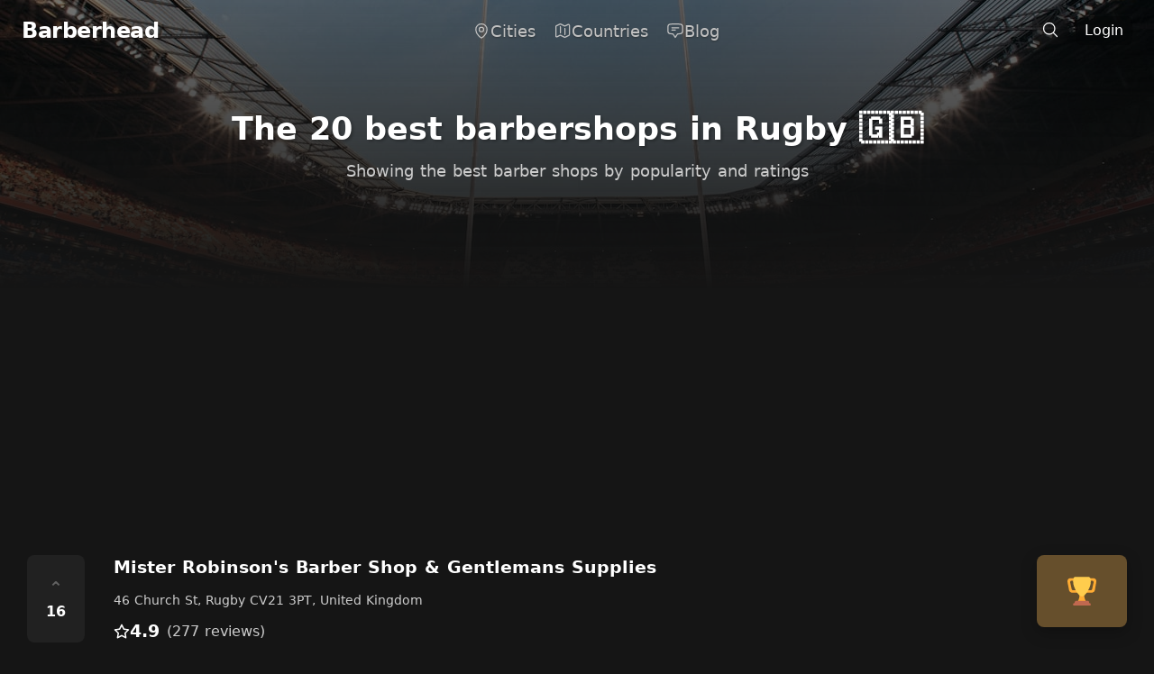

--- FILE ---
content_type: text/html; charset=utf-8
request_url: https://barberhead.com/rugby
body_size: 25286
content:
<!doctype html>
<html data-n-head-ssr lang="en" data-n-head="%7B%22lang%22:%7B%22ssr%22:%22en%22%7D%7D">
  <head >
    <meta data-n-head="ssr" charset="utf-8"><meta data-n-head="ssr" name="viewport" content="width=device-width, initial-scale=1"><meta data-n-head="ssr" data-hid="theme-color" name="theme-color" content="#000" media="(prefers-color-scheme: dark)"><meta data-n-head="ssr" data-hid="og:site_name" property="og:site_name" content="Barberhead"><meta data-n-head="ssr" data-hid="og:type" property="og:type" content="website"><meta data-n-head="ssr" property="og:locale" content="en_US"><meta data-n-head="ssr" name="twitter:creator" content="@frizurd"><meta data-n-head="ssr" data-hid="twitter:card" name="twitter:card" content="summary_large_image"><meta data-n-head="ssr" data-hid="charset" charset="utf-8"><meta data-n-head="ssr" data-hid="mobile-web-app-capable" name="mobile-web-app-capable" content="yes"><meta data-n-head="ssr" data-hid="apple-mobile-web-app-title" name="apple-mobile-web-app-title" content="Barberhead"><meta data-n-head="ssr" data-hid="description" name="description" content="The complete list of Rugby&#x27;s 20 BEST and most popular barber shops, ranked by rating and popularity. Barbers shops in this city have an average rating of 4.7."><meta data-n-head="ssr" data-hid="og:description" property="og:description" content="The complete list of Rugby&#x27;s 20 BEST and most popular barber shops, ranked by rating and popularity. Barbers shops in this city have an average rating of 4.7."><meta data-n-head="ssr" property="twitter:description" content="The complete list of Rugby&#x27;s 20 BEST and most popular barber shops, ranked by rating and popularity. Barbers shops in this city have an average rating of 4.7."><meta data-n-head="ssr" data-hid="og:title" property="og:title" content="The 20 BEST Barbershops in Rugby"><meta data-n-head="ssr" data-hid="twitter:title" property="twitter:title" content="The 20 BEST Barbershops in Rugby"><meta data-n-head="ssr" data-hid="og:image" property="og:image" content="https://images.unsplash.com/photo-1529663297269-6d349ec39b57?crop=entropy&amp;cs=tinysrgb&amp;fit=max&amp;fm=jpg&amp;ixid=Mnw3OTM3MHwwfDF8c2VhcmNofDF8fHJ1Z2J5fGVufDB8fHx8MTY1MTczODgyMw&amp;ixlib=rb-1.2.1&amp;q=80&amp;w=1080"><meta data-n-head="ssr" name="twitter:image:src" content="https://images.unsplash.com/photo-1529663297269-6d349ec39b57?crop=entropy&amp;cs=tinysrgb&amp;fit=max&amp;fm=jpg&amp;ixid=Mnw3OTM3MHwwfDF8c2VhcmNofDF8fHJ1Z2J5fGVufDB8fHx8MTY1MTczODgyMw&amp;ixlib=rb-1.2.1&amp;q=80&amp;w=1080"><meta data-n-head="ssr" data-hid="og:url" property="og:url" content="https://barberhead.com/rugby"><title>The 20 BEST Barbershops in Rugby – Barberhead</title><link data-n-head="ssr" rel="icon" type="image/x-icon" href="/favicon.ico"><link data-n-head="ssr" data-hid="shortcut-icon" rel="shortcut icon" href="/_nuxt/icons/icon_64x64.3c892c.png"><link data-n-head="ssr" data-hid="apple-touch-icon" rel="apple-touch-icon" href="/_nuxt/icons/icon_512x512.3c892c.png" sizes="512x512"><link data-n-head="ssr" rel="manifest" href="/_nuxt/manifest.f20bd86c.json" data-hid="manifest"><script data-n-head="ssr" src="https://www.googletagmanager.com/gtag/js?id=G-1LNT8PE29H" async></script><script data-n-head="ssr" src="/js/analytics.js"></script><link rel="preload" href="/_nuxt/16611e8.js" as="script"><link rel="preload" href="/_nuxt/47e6c26.js" as="script"><link rel="preload" href="/_nuxt/9a3bf57.js" as="script"><link rel="preload" href="/_nuxt/7f30864.js" as="script"><link rel="preload" href="/_nuxt/730cb6d.js" as="script"><link rel="preload" href="/_nuxt/1191d1b.js" as="script"><link rel="preload" href="/_nuxt/8913687.js" as="script"><style data-vue-ssr-id="17bc9ac2:0 15f0552d:0 67aa15b2:0 56063aa8:0 36bdddf8:0 fec18ac0:0 2a139a74:0 12b8809b:0 17a5a99e:0">/*! tailwindcss v3.2.7 | MIT License | https://tailwindcss.com*/*,:after,:before{border:0 solid #e5e7eb;box-sizing:border-box}:after,:before{--tw-content:""}html{-webkit-text-size-adjust:100%;font-feature-settings:normal;font-family:ui-sans-serif,system-ui,-apple-system,Segoe UI,Roboto,Ubuntu,Cantarell,Noto Sans,sans-serif,BlinkMacSystemFont,"Segoe UI","Helvetica Neue",Arial,"Noto Sans","Apple Color Emoji","Segoe UI Emoji","Segoe UI Symbol","Noto Color Emoji";line-height:1.5;-moz-tab-size:4;-o-tab-size:4;tab-size:4}body{line-height:inherit;margin:0}hr{border-top-width:1px;color:inherit;height:0}abbr:where([title]){text-decoration:underline;-webkit-text-decoration:underline dotted;text-decoration:underline dotted}h1,h2,h3,h4,h5,h6{font-size:inherit;font-weight:inherit}a{color:inherit;text-decoration:inherit}b,strong{font-weight:bolder}code,kbd,pre,samp{font-family:ui-monospace,SFMono-Regular,Menlo,Monaco,Consolas,"Liberation Mono","Courier New",monospace;font-size:1em}small{font-size:80%}sub,sup{font-size:75%;line-height:0;position:relative;vertical-align:baseline}sub{bottom:-.25em}sup{top:-.5em}table{border-collapse:collapse;border-color:inherit;text-indent:0}button,input,optgroup,select,textarea{color:inherit;font-family:inherit;font-size:100%;font-weight:inherit;line-height:inherit;margin:0;padding:0}button,select{text-transform:none}[type=button],[type=reset],[type=submit],button{-webkit-appearance:button;background-color:transparent;background-image:none}:-moz-focusring{outline:auto}:-moz-ui-invalid{box-shadow:none}progress{vertical-align:baseline}::-webkit-inner-spin-button,::-webkit-outer-spin-button{height:auto}[type=search]{-webkit-appearance:textfield;outline-offset:-2px}::-webkit-search-decoration{-webkit-appearance:none}::-webkit-file-upload-button{-webkit-appearance:button;font:inherit}summary{display:list-item}blockquote,dd,dl,figure,h1,h2,h3,h4,h5,h6,hr,p,pre{margin:0}fieldset{margin:0}fieldset,legend{padding:0}menu,ol,ul{list-style:none;margin:0;padding:0}textarea{resize:vertical}input::-moz-placeholder,textarea::-moz-placeholder{color:#9ca3af;opacity:1}input::placeholder,textarea::placeholder{color:#9ca3af;opacity:1}[role=button],button{cursor:pointer}:disabled{cursor:default}audio,canvas,embed,iframe,img,object,svg,video{display:block;vertical-align:middle}img,video{height:auto;max-width:100%}[hidden]{display:none}[multiple],[type=date],[type=datetime-local],[type=email],[type=month],[type=number],[type=password],[type=search],[type=tel],[type=text],[type=time],[type=url],[type=week],select,textarea{--tw-shadow:0 0 transparent;-webkit-appearance:none;-moz-appearance:none;appearance:none;background-color:#fff;border-color:#6b7280;border-radius:0;border-width:1px;font-size:1rem;line-height:1.5rem;padding:.5rem .75rem}[multiple]:focus,[type=date]:focus,[type=datetime-local]:focus,[type=email]:focus,[type=month]:focus,[type=number]:focus,[type=password]:focus,[type=search]:focus,[type=tel]:focus,[type=text]:focus,[type=time]:focus,[type=url]:focus,[type=week]:focus,select:focus,textarea:focus{--tw-ring-inset:var(--tw-empty,/*!*/ /*!*/);--tw-ring-offset-width:0px;--tw-ring-offset-color:#fff;--tw-ring-color:#2563eb;--tw-ring-offset-shadow:var(--tw-ring-inset) 0 0 0 var(--tw-ring-offset-width) var(--tw-ring-offset-color);--tw-ring-shadow:var(--tw-ring-inset) 0 0 0 calc(1px + var(--tw-ring-offset-width)) var(--tw-ring-color);border-color:#2563eb;box-shadow:/*!*/ /*!*/ 0 0 0 0 #fff,/*!*/ /*!*/ 0 0 0 1px #2563eb,var(--tw-shadow);box-shadow:var(--tw-ring-offset-shadow),var(--tw-ring-shadow),var(--tw-shadow);outline:2px solid transparent;outline-offset:2px}input::-moz-placeholder,textarea::-moz-placeholder{color:#6b7280;opacity:1}input::placeholder,textarea::placeholder{color:#6b7280;opacity:1}::-webkit-datetime-edit-fields-wrapper{padding:0}::-webkit-date-and-time-value{min-height:1.5em}::-webkit-datetime-edit,::-webkit-datetime-edit-day-field,::-webkit-datetime-edit-hour-field,::-webkit-datetime-edit-meridiem-field,::-webkit-datetime-edit-millisecond-field,::-webkit-datetime-edit-minute-field,::-webkit-datetime-edit-month-field,::-webkit-datetime-edit-second-field,::-webkit-datetime-edit-year-field{padding-bottom:0;padding-top:0}select{background-image:url("data:image/svg+xml;charset=utf-8,%3Csvg xmlns='http://www.w3.org/2000/svg' fill='none' viewBox='0 0 20 20'%3E%3Cpath stroke='%236b7280' stroke-linecap='round' stroke-linejoin='round' stroke-width='1.5' d='m6 8 4 4 4-4'/%3E%3C/svg%3E");background-position:right .5rem center;background-repeat:no-repeat;background-size:1.5em 1.5em;padding-right:2.5rem;-webkit-print-color-adjust:exact;print-color-adjust:exact}[multiple]{background-image:none;background-position:0 0;background-repeat:repeat;background-size:auto auto;background-size:initial;padding-right:.75rem;-webkit-print-color-adjust:inherit;print-color-adjust:inherit}[type=checkbox],[type=radio]{--tw-shadow:0 0 transparent;-webkit-appearance:none;-moz-appearance:none;appearance:none;background-color:#fff;background-origin:border-box;border-color:#6b7280;border-width:1px;color:#2563eb;display:inline-block;flex-shrink:0;height:1rem;padding:0;-webkit-print-color-adjust:exact;print-color-adjust:exact;-webkit-user-select:none;-moz-user-select:none;user-select:none;vertical-align:middle;width:1rem}[type=checkbox]{border-radius:0}[type=radio]{border-radius:100%}[type=checkbox]:focus,[type=radio]:focus{--tw-ring-inset:var(--tw-empty,/*!*/ /*!*/);--tw-ring-offset-width:2px;--tw-ring-offset-color:#fff;--tw-ring-color:#2563eb;--tw-ring-offset-shadow:var(--tw-ring-inset) 0 0 0 var(--tw-ring-offset-width) var(--tw-ring-offset-color);--tw-ring-shadow:var(--tw-ring-inset) 0 0 0 calc(2px + var(--tw-ring-offset-width)) var(--tw-ring-color);box-shadow:/*!*/ /*!*/ 0 0 0 2px #fff,/*!*/ /*!*/ 0 0 0 4px #2563eb,var(--tw-shadow);box-shadow:var(--tw-ring-offset-shadow),var(--tw-ring-shadow),var(--tw-shadow);outline:2px solid transparent;outline-offset:2px}[type=checkbox]:checked,[type=radio]:checked{background-color:currentColor;background-position:50%;background-repeat:no-repeat;background-size:100% 100%;border-color:transparent}[type=checkbox]:checked{background-image:url("data:image/svg+xml;charset=utf-8,%3Csvg viewBox='0 0 16 16' fill='%23fff' xmlns='http://www.w3.org/2000/svg'%3E%3Cpath d='M12.207 4.793a1 1 0 0 1 0 1.414l-5 5a1 1 0 0 1-1.414 0l-2-2a1 1 0 0 1 1.414-1.414L6.5 9.086l4.293-4.293a1 1 0 0 1 1.414 0z'/%3E%3C/svg%3E")}[type=radio]:checked{background-image:url("data:image/svg+xml;charset=utf-8,%3Csvg viewBox='0 0 16 16' fill='%23fff' xmlns='http://www.w3.org/2000/svg'%3E%3Ccircle cx='8' cy='8' r='3'/%3E%3C/svg%3E")}[type=checkbox]:checked:focus,[type=checkbox]:checked:hover,[type=radio]:checked:focus,[type=radio]:checked:hover{background-color:currentColor;border-color:transparent}[type=checkbox]:indeterminate{background-color:currentColor;background-image:url("data:image/svg+xml;charset=utf-8,%3Csvg xmlns='http://www.w3.org/2000/svg' fill='none' viewBox='0 0 16 16'%3E%3Cpath stroke='%23fff' stroke-linecap='round' stroke-linejoin='round' stroke-width='2' d='M4 8h8'/%3E%3C/svg%3E");background-position:50%;background-repeat:no-repeat;background-size:100% 100%;border-color:transparent}[type=checkbox]:indeterminate:focus,[type=checkbox]:indeterminate:hover{background-color:currentColor;border-color:transparent}[type=file]{background:transparent none repeat 0 0/auto auto padding-box border-box scroll;background:initial;border-color:inherit;border-radius:0;border-width:0;font-size:inherit;line-height:inherit;padding:0}[type=file]:focus{outline:1px solid ButtonText;outline:1px auto -webkit-focus-ring-color}*,:after,:before{--tw-border-spacing-x:0;--tw-border-spacing-y:0;--tw-translate-x:0;--tw-translate-y:0;--tw-rotate:0;--tw-skew-x:0;--tw-skew-y:0;--tw-scale-x:1;--tw-scale-y:1;--tw-pan-x: ;--tw-pan-y: ;--tw-pinch-zoom: ;--tw-scroll-snap-strictness:proximity;--tw-ordinal: ;--tw-slashed-zero: ;--tw-numeric-figure: ;--tw-numeric-spacing: ;--tw-numeric-fraction: ;--tw-ring-inset: ;--tw-ring-offset-width:0px;--tw-ring-offset-color:#fff;--tw-ring-color:rgba(59,130,246,.5);--tw-ring-offset-shadow:0 0 transparent;--tw-ring-shadow:0 0 transparent;--tw-shadow:0 0 transparent;--tw-shadow-colored:0 0 transparent;--tw-blur: ;--tw-brightness: ;--tw-contrast: ;--tw-grayscale: ;--tw-hue-rotate: ;--tw-invert: ;--tw-saturate: ;--tw-sepia: ;--tw-drop-shadow: ;--tw-backdrop-blur: ;--tw-backdrop-brightness: ;--tw-backdrop-contrast: ;--tw-backdrop-grayscale: ;--tw-backdrop-hue-rotate: ;--tw-backdrop-invert: ;--tw-backdrop-opacity: ;--tw-backdrop-saturate: ;--tw-backdrop-sepia: }::backdrop{--tw-border-spacing-x:0;--tw-border-spacing-y:0;--tw-translate-x:0;--tw-translate-y:0;--tw-rotate:0;--tw-skew-x:0;--tw-skew-y:0;--tw-scale-x:1;--tw-scale-y:1;--tw-pan-x: ;--tw-pan-y: ;--tw-pinch-zoom: ;--tw-scroll-snap-strictness:proximity;--tw-ordinal: ;--tw-slashed-zero: ;--tw-numeric-figure: ;--tw-numeric-spacing: ;--tw-numeric-fraction: ;--tw-ring-inset: ;--tw-ring-offset-width:0px;--tw-ring-offset-color:#fff;--tw-ring-color:rgba(59,130,246,.5);--tw-ring-offset-shadow:0 0 transparent;--tw-ring-shadow:0 0 transparent;--tw-shadow:0 0 transparent;--tw-shadow-colored:0 0 transparent;--tw-blur: ;--tw-brightness: ;--tw-contrast: ;--tw-grayscale: ;--tw-hue-rotate: ;--tw-invert: ;--tw-saturate: ;--tw-sepia: ;--tw-drop-shadow: ;--tw-backdrop-blur: ;--tw-backdrop-brightness: ;--tw-backdrop-contrast: ;--tw-backdrop-grayscale: ;--tw-backdrop-hue-rotate: ;--tw-backdrop-invert: ;--tw-backdrop-opacity: ;--tw-backdrop-saturate: ;--tw-backdrop-sepia: }.container{width:100%}@media (min-width:640px){.container{max-width:640px}}@media (min-width:768px){.container{max-width:768px}}@media (min-width:1024px){.container{max-width:1024px}}@media (min-width:1280px){.container{max-width:1280px}}@media (min-width:1536px){.container{max-width:1536px}}.sr-only{clip:rect(0,0,0,0);border-width:0;height:1px;margin:-1px;overflow:hidden;padding:0;position:absolute;white-space:nowrap;width:1px}.visible{visibility:visible}.fixed{position:fixed}.absolute{position:absolute}.relative{position:relative}.sticky{position:sticky}.inset-0{bottom:0;top:0}.inset-0,.inset-x-0{left:0;right:0}.-right-2{right:-.5rem}.-top-2{top:-.5rem}.-top-40{top:-10rem}.bottom-0{bottom:0}.bottom-2{bottom:.5rem}.left-0{left:0}.left-1\/2{left:50%}.left-3{left:.75rem}.left-4{left:1rem}.left-\[calc\(50\%\+3rem\)\]{left:calc(50% + 3rem)}.left-\[calc\(50\%-11rem\)\]{left:calc(50% - 11rem)}.right-3{right:.75rem}.right-4{right:1rem}.top-0{top:0}.top-1\/2{top:50%}.top-3{top:.75rem}.top-\[calc\(100\%-13rem\)\]{top:calc(100% - 13rem)}.isolate{isolation:isolate}.-z-10{z-index:-10}.z-0{z-index:0}.z-10{z-index:10}.z-20{z-index:20}.z-50{z-index:50}.row-start-1{grid-row-start:1}.m-0{margin:0}.mx-0{margin-left:0;margin-right:0}.mx-0\.5{margin-left:.125rem;margin-right:.125rem}.mx-3{margin-left:.75rem;margin-right:.75rem}.mx-auto{margin-left:auto;margin-right:auto}.my-10{margin-bottom:2.5rem;margin-top:2.5rem}.my-2{margin-bottom:.5rem;margin-top:.5rem}.my-8{margin-bottom:2rem;margin-top:2rem}.mb-16{margin-bottom:4rem}.mb-2{margin-bottom:.5rem}.mb-3{margin-bottom:.75rem}.mb-4{margin-bottom:1rem}.mb-5{margin-bottom:1.25rem}.mb-8{margin-bottom:2rem}.ml-1{margin-left:.25rem}.ml-1\.5{margin-left:.375rem}.mr-2{margin-right:.5rem}.mt-0{margin-top:0}.mt-0\.5{margin-top:.125rem}.mt-1{margin-top:.25rem}.mt-10{margin-top:2.5rem}.mt-16{margin-top:4rem}.mt-2{margin-top:.5rem}.mt-4{margin-top:1rem}.mt-5{margin-top:1.25rem}.mt-6{margin-top:1.5rem}.mt-8{margin-top:2rem}.block{display:block}.inline-block{display:inline-block}.flex{display:flex}.inline-flex{display:inline-flex}.table{display:table}.grid{display:grid}.contents{display:contents}.hidden{display:none}.aspect-\[4\/3\]{aspect-ratio:4/3}.aspect-square{aspect-ratio:1/1}.aspect-video{aspect-ratio:16/9}.h-1{height:.25rem}.h-10{height:2.5rem}.h-12{height:3rem}.h-14{height:3.5rem}.h-20{height:5rem}.h-28{height:7rem}.h-3{height:.75rem}.h-4{height:1rem}.h-5{height:1.25rem}.h-6{height:1.5rem}.h-64{height:16rem}.h-8{height:2rem}.h-80{height:20rem}.h-\[21\.1875rem\]{height:21.1875rem}.h-\[64rem\]{height:64rem}.h-full{height:100%}.h-screen{height:100vh}.w-1{width:.25rem}.w-10{width:2.5rem}.w-12{width:3rem}.w-14{width:3.5rem}.w-20{width:5rem}.w-3{width:.75rem}.w-4{width:1rem}.w-5{width:1.25rem}.w-6{width:1.5rem}.w-8{width:2rem}.w-\[57rem\]{width:57rem}.w-\[64rem\]{width:64rem}.w-auto{width:auto}.w-full{width:100%}.w-screen{width:100vw}.max-w-2xl{max-width:42rem}.max-w-4xl{max-width:56rem}.max-w-7xl{max-width:80rem}.max-w-full{max-width:100%}.max-w-lg{max-width:32rem}.max-w-md{max-width:28rem}.max-w-none{max-width:none}.max-w-screen-md{max-width:768px}.max-w-screen-xl{max-width:1280px}.max-w-sm{max-width:24rem}.max-w-xl{max-width:36rem}.max-w-xs{max-width:20rem}.flex-1{flex:1 1 0%}.flex-shrink{flex-shrink:1}.flex-shrink-0,.shrink-0{flex-shrink:0}.-translate-x-1\/2{--tw-translate-x:-50%;transform:translate(-50%,var(--tw-translate-y)) rotate(var(--tw-rotate)) skewX(var(--tw-skew-x)) skewY(var(--tw-skew-y)) scaleX(var(--tw-scale-x)) scaleY(var(--tw-scale-y));transform:translate(var(--tw-translate-x),var(--tw-translate-y)) rotate(var(--tw-rotate)) skewX(var(--tw-skew-x)) skewY(var(--tw-skew-y)) scaleX(var(--tw-scale-x)) scaleY(var(--tw-scale-y))}.-translate-y-1\/2{--tw-translate-y:-50%;transform:translate(var(--tw-translate-x),-50%) rotate(var(--tw-rotate)) skewX(var(--tw-skew-x)) skewY(var(--tw-skew-y)) scaleX(var(--tw-scale-x)) scaleY(var(--tw-scale-y));transform:translate(var(--tw-translate-x),var(--tw-translate-y)) rotate(var(--tw-rotate)) skewX(var(--tw-skew-x)) skewY(var(--tw-skew-y)) scaleX(var(--tw-scale-x)) scaleY(var(--tw-scale-y))}.rotate-180{--tw-rotate:180deg;transform:translate(var(--tw-translate-x),var(--tw-translate-y)) rotate(180deg) skewX(var(--tw-skew-x)) skewY(var(--tw-skew-y)) scaleX(var(--tw-scale-x)) scaleY(var(--tw-scale-y));transform:translate(var(--tw-translate-x),var(--tw-translate-y)) rotate(var(--tw-rotate)) skewX(var(--tw-skew-x)) skewY(var(--tw-skew-y)) scaleX(var(--tw-scale-x)) scaleY(var(--tw-scale-y))}.rotate-\[30deg\]{--tw-rotate:30deg;transform:translate(var(--tw-translate-x),var(--tw-translate-y)) rotate(30deg) skewX(var(--tw-skew-x)) skewY(var(--tw-skew-y)) scaleX(var(--tw-scale-x)) scaleY(var(--tw-scale-y))}.rotate-\[30deg\],.transform{transform:translate(var(--tw-translate-x),var(--tw-translate-y)) rotate(var(--tw-rotate)) skewX(var(--tw-skew-x)) skewY(var(--tw-skew-y)) scaleX(var(--tw-scale-x)) scaleY(var(--tw-scale-y))}.transform-gpu{transform:translate3d(var(--tw-translate-x),var(--tw-translate-y),0) rotate(var(--tw-rotate)) skewX(var(--tw-skew-x)) skewY(var(--tw-skew-y)) scaleX(var(--tw-scale-x)) scaleY(var(--tw-scale-y))}.cursor-pointer{cursor:pointer}.resize{resize:both}.grid-cols-1{grid-template-columns:repeat(1,minmax(0,1fr))}.grid-cols-2{grid-template-columns:repeat(2,minmax(0,1fr))}.flex-col{flex-direction:column}.flex-wrap{flex-wrap:wrap}.items-center{align-items:center}.items-baseline{align-items:baseline}.justify-start{justify-content:flex-start}.justify-end{justify-content:flex-end}.justify-center{justify-content:center}.justify-between{justify-content:space-between}.justify-evenly{justify-content:space-evenly}.gap-10{gap:2.5rem}.gap-2{gap:.5rem}.gap-4{gap:1rem}.gap-5{gap:1.25rem}.gap-6{gap:1.5rem}.gap-8{gap:2rem}.gap-x-1{-moz-column-gap:.25rem;column-gap:.25rem}.gap-x-1\.5{-moz-column-gap:.375rem;column-gap:.375rem}.gap-x-2{-moz-column-gap:.5rem;column-gap:.5rem}.gap-x-4{-moz-column-gap:1rem;column-gap:1rem}.gap-x-6{-moz-column-gap:1.5rem;column-gap:1.5rem}.gap-x-8{-moz-column-gap:2rem;column-gap:2rem}.gap-y-16{row-gap:4rem}.gap-y-20{row-gap:5rem}.gap-y-4{row-gap:1rem}.space-x-1>:not([hidden])~:not([hidden]){--tw-space-x-reverse:0;margin-left:.25rem;margin-left:calc(.25rem*(1 - var(--tw-space-x-reverse)));margin-right:0;margin-right:calc(.25rem*var(--tw-space-x-reverse))}.space-x-3>:not([hidden])~:not([hidden]){--tw-space-x-reverse:0;margin-left:.75rem;margin-left:calc(.75rem*(1 - var(--tw-space-x-reverse)));margin-right:0;margin-right:calc(.75rem*var(--tw-space-x-reverse))}.space-y-0>:not([hidden])~:not([hidden]){--tw-space-y-reverse:0;margin-bottom:0;margin-bottom:calc(0px*var(--tw-space-y-reverse));margin-top:0;margin-top:calc(0px*(1 - var(--tw-space-y-reverse)))}.space-y-2>:not([hidden])~:not([hidden]){--tw-space-y-reverse:0;margin-bottom:0;margin-bottom:calc(.5rem*var(--tw-space-y-reverse));margin-top:.5rem;margin-top:calc(.5rem*(1 - var(--tw-space-y-reverse)))}.space-y-4>:not([hidden])~:not([hidden]){--tw-space-y-reverse:0;margin-bottom:0;margin-bottom:calc(1rem*var(--tw-space-y-reverse));margin-top:1rem;margin-top:calc(1rem*(1 - var(--tw-space-y-reverse)))}.space-y-8>:not([hidden])~:not([hidden]){--tw-space-y-reverse:0;margin-bottom:0;margin-bottom:calc(2rem*var(--tw-space-y-reverse));margin-top:2rem;margin-top:calc(2rem*(1 - var(--tw-space-y-reverse)))}.divide-y>:not([hidden])~:not([hidden]){--tw-divide-y-reverse:0;border-bottom-width:0;border-bottom-width:calc(1px*var(--tw-divide-y-reverse));border-top-width:1px;border-top-width:calc(1px*(1 - var(--tw-divide-y-reverse)))}.divide-neutral-800>:not([hidden])~:not([hidden]){--tw-divide-opacity:1;border-color:#262626;border-color:rgb(38 38 38/var(--tw-divide-opacity))}.divide-white\/5>:not([hidden])~:not([hidden]){border-color:hsla(0,0%,100%,.05)}.overflow-hidden{overflow:hidden}.rounded{border-radius:.25rem}.rounded-2xl{border-radius:1rem}.rounded-full{border-radius:9999px}.rounded-lg{border-radius:.5rem}.rounded-md{border-radius:.375rem}.rounded-xl{border-radius:.75rem}.rounded-b-2xl{border-bottom-left-radius:1rem;border-bottom-right-radius:1rem}.rounded-b-lg{border-bottom-left-radius:.5rem;border-bottom-right-radius:.5rem}.rounded-t-lg{border-top-left-radius:.5rem;border-top-right-radius:.5rem}.border{border-width:1px}.border-0{border-width:0}.border-2{border-width:2px}.border-t{border-top-width:1px}.border-t-0{border-top-width:0}.border-dashed{border-style:dashed}.border-none{border-style:none}.border-gray-100{--tw-border-opacity:1;border-color:#f3f4f6;border-color:rgb(243 244 246/var(--tw-border-opacity))}.border-neutral-600{--tw-border-opacity:1;border-color:#525252;border-color:rgb(82 82 82/var(--tw-border-opacity))}.border-neutral-700{--tw-border-opacity:1;border-color:#404040;border-color:rgb(64 64 64/var(--tw-border-opacity))}.border-neutral-800{--tw-border-opacity:1;border-color:#262626;border-color:rgb(38 38 38/var(--tw-border-opacity))}.border-white\/10{border-color:hsla(0,0%,100%,.1)}.border-white\/5{border-color:hsla(0,0%,100%,.05)}.bg-black\/10{background-color:rgba(0,0,0,.1)}.bg-black\/20{background-color:rgba(0,0,0,.2)}.bg-black\/50{background-color:rgba(0,0,0,.5)}.bg-black\/80{background-color:rgba(0,0,0,.8)}.bg-gray-100{--tw-bg-opacity:1;background-color:#f3f4f6;background-color:rgb(243 244 246/var(--tw-bg-opacity))}.bg-gray-200{--tw-bg-opacity:1;background-color:#e5e7eb;background-color:rgb(229 231 235/var(--tw-bg-opacity))}.bg-gray-400{--tw-bg-opacity:1;background-color:#9ca3af;background-color:rgb(156 163 175/var(--tw-bg-opacity))}.bg-green-100{--tw-bg-opacity:1;background-color:#dcfce7;background-color:rgb(220 252 231/var(--tw-bg-opacity))}.bg-green-100\/10{background-color:rgba(220,252,231,.1)}.bg-indigo-600{--tw-bg-opacity:1;background-color:#4f46e5;background-color:rgb(79 70 229/var(--tw-bg-opacity))}.bg-neutral-500\/5{background-color:hsla(0,0%,45%,.05)}.bg-neutral-700{--tw-bg-opacity:1;background-color:#404040;background-color:rgb(64 64 64/var(--tw-bg-opacity))}.bg-neutral-800{--tw-bg-opacity:1;background-color:#262626;background-color:rgb(38 38 38/var(--tw-bg-opacity))}.bg-neutral-900{--tw-bg-opacity:1;background-color:#171717;background-color:rgb(23 23 23/var(--tw-bg-opacity))}.bg-pink-100{--tw-bg-opacity:1;background-color:#fce7f3;background-color:rgb(252 231 243/var(--tw-bg-opacity))}.bg-pink-50{--tw-bg-opacity:1;background-color:#fdf2f8;background-color:rgb(253 242 248/var(--tw-bg-opacity))}.bg-pink-50\/10{background-color:rgba(253,242,248,.1)}.bg-pink-600{--tw-bg-opacity:1;background-color:#db2777;background-color:rgb(219 39 119/var(--tw-bg-opacity))}.bg-red-600{--tw-bg-opacity:1;background-color:#dc2626;background-color:rgb(220 38 38/var(--tw-bg-opacity))}.bg-transparent{background-color:transparent}.bg-white{--tw-bg-opacity:1;background-color:#fff;background-color:rgb(255 255 255/var(--tw-bg-opacity))}.bg-white\/5{background-color:hsla(0,0%,100%,.05)}.bg-gradient-to-b{background-image:linear-gradient(to bottom,var(--tw-gradient-stops))}.bg-gradient-to-t{background-image:linear-gradient(to top,var(--tw-gradient-stops))}.from-black\/20{--tw-gradient-from:rgba(0,0,0,.2);--tw-gradient-to:transparent;--tw-gradient-stops:var(--tw-gradient-from),var(--tw-gradient-to)}.from-black\/75{--tw-gradient-from:rgba(0,0,0,.75);--tw-gradient-to:transparent;--tw-gradient-stops:var(--tw-gradient-from),var(--tw-gradient-to)}.from-black\/90{--tw-gradient-from:rgba(0,0,0,.9);--tw-gradient-to:transparent;--tw-gradient-stops:var(--tw-gradient-from),var(--tw-gradient-to)}.object-cover{-o-object-fit:cover;object-fit:cover}.p-0{padding:0}.p-1{padding:.25rem}.p-2{padding:.5rem}.p-3{padding:.75rem}.p-4{padding:1rem}.p-6{padding:1.5rem}.p-8{padding:2rem}.px-0{padding-left:0;padding-right:0}.px-2{padding-left:.5rem;padding-right:.5rem}.px-2\.5{padding-left:.625rem;padding-right:.625rem}.px-3{padding-left:.75rem;padding-right:.75rem}.px-3\.5{padding-left:.875rem;padding-right:.875rem}.px-4{padding-left:1rem;padding-right:1rem}.px-5{padding-left:1.25rem;padding-right:1.25rem}.px-6{padding-left:1.5rem;padding-right:1.5rem}.px-8{padding-left:2rem;padding-right:2rem}.py-1{padding-bottom:.25rem;padding-top:.25rem}.py-10{padding-bottom:2.5rem;padding-top:2.5rem}.py-12{padding-bottom:3rem;padding-top:3rem}.py-16{padding-bottom:4rem;padding-top:4rem}.py-2{padding-bottom:.5rem;padding-top:.5rem}.py-2\.5{padding-bottom:.625rem;padding-top:.625rem}.py-20{padding-bottom:5rem;padding-top:5rem}.py-24{padding-bottom:6rem;padding-top:6rem}.py-3{padding-bottom:.75rem;padding-top:.75rem}.py-4{padding-bottom:1rem;padding-top:1rem}.py-6{padding-bottom:1.5rem;padding-top:1.5rem}.py-8{padding-bottom:2rem;padding-top:2rem}.pb-10{padding-bottom:2.5rem}.pb-6{padding-bottom:1.5rem}.pl-0{padding-left:0}.pr-2{padding-right:.5rem}.pr-4{padding-right:1rem}.pt-14{padding-top:3.5rem}.pt-16{padding-top:4rem}.pt-3{padding-top:.75rem}.pt-5{padding-top:1.25rem}.pt-6{padding-top:1.5rem}.text-left{text-align:left}.text-center{text-align:center}.text-right{text-align:right}.text-2xl{font-size:1.5rem;line-height:2rem}.text-3xl{font-size:1.875rem;line-height:2.25rem}.text-4xl{font-size:2.25rem;line-height:2.5rem}.text-5xl{font-size:3rem;line-height:1}.text-base{font-size:1rem;line-height:1.5rem}.text-lg{font-size:1.125rem;line-height:1.75rem}.text-sm{font-size:.875rem;line-height:1.25rem}.text-xl{font-size:1.25rem;line-height:1.75rem}.text-xs{font-size:.75rem;line-height:1rem}.font-bold{font-weight:700}.font-extrabold{font-weight:800}.font-light{font-weight:300}.font-medium{font-weight:500}.font-normal{font-weight:400}.font-semibold{font-weight:600}.uppercase{text-transform:uppercase}.capitalize{text-transform:capitalize}.leading-6{line-height:1.5rem}.leading-7{line-height:1.75rem}.leading-8{line-height:2rem}.leading-relaxed{line-height:1.625}.leading-tight{line-height:1.25}.tracking-tight{letter-spacing:-.025em}.text-black{--tw-text-opacity:1;color:#000;color:rgb(0 0 0/var(--tw-text-opacity))}.text-blue-500{--tw-text-opacity:1;color:#3b82f6;color:rgb(59 130 246/var(--tw-text-opacity))}.text-gray-200{--tw-text-opacity:1;color:#e5e7eb;color:rgb(229 231 235/var(--tw-text-opacity))}.text-gray-300{--tw-text-opacity:1;color:#d1d5db;color:rgb(209 213 219/var(--tw-text-opacity))}.text-gray-400{--tw-text-opacity:1;color:#9ca3af;color:rgb(156 163 175/var(--tw-text-opacity))}.text-gray-500{--tw-text-opacity:1;color:#6b7280;color:rgb(107 114 128/var(--tw-text-opacity))}.text-gray-600{--tw-text-opacity:1;color:#4b5563;color:rgb(75 85 99/var(--tw-text-opacity))}.text-gray-800{--tw-text-opacity:1;color:#1f2937;color:rgb(31 41 55/var(--tw-text-opacity))}.text-green-400{--tw-text-opacity:1;color:#4ade80;color:rgb(74 222 128/var(--tw-text-opacity))}.text-green-500{--tw-text-opacity:1;color:#22c55e;color:rgb(34 197 94/var(--tw-text-opacity))}.text-neutral-300{--tw-text-opacity:1;color:#d4d4d4;color:rgb(212 212 212/var(--tw-text-opacity))}.text-neutral-400{--tw-text-opacity:1;color:#a3a3a3;color:rgb(163 163 163/var(--tw-text-opacity))}.text-neutral-500{--tw-text-opacity:1;color:#737373;color:rgb(115 115 115/var(--tw-text-opacity))}.text-pink-400{--tw-text-opacity:1;color:#f472b6;color:rgb(244 114 182/var(--tw-text-opacity))}.text-pink-500{--tw-text-opacity:1;color:#ec4899;color:rgb(236 72 153/var(--tw-text-opacity))}.text-pink-600{--tw-text-opacity:1;color:#db2777;color:rgb(219 39 119/var(--tw-text-opacity))}.text-white{--tw-text-opacity:1;color:#fff;color:rgb(255 255 255/var(--tw-text-opacity))}.underline{text-decoration-line:underline}.antialiased{-webkit-font-smoothing:antialiased;-moz-osx-font-smoothing:grayscale}.placeholder-neutral-400::-moz-placeholder{--tw-placeholder-opacity:1;color:#a3a3a3;color:rgb(163 163 163/var(--tw-placeholder-opacity))}.placeholder-neutral-400::placeholder{--tw-placeholder-opacity:1;color:#a3a3a3;color:rgb(163 163 163/var(--tw-placeholder-opacity))}.placeholder-transparent::-moz-placeholder{color:transparent}.placeholder-transparent::placeholder{color:transparent}.opacity-0{opacity:0}.opacity-100{opacity:1}.shadow-2xl{--tw-shadow:0 25px 50px -12px rgba(0,0,0,.25);--tw-shadow-colored:0 25px 50px -12px var(--tw-shadow-color);box-shadow:0 0 transparent,0 0 transparent,0 25px 50px -12px rgba(0,0,0,.25);box-shadow:var(--tw-ring-offset-shadow,0 0 #0000),var(--tw-ring-shadow,0 0 #0000),var(--tw-shadow)}.shadow-lg{--tw-shadow:0 10px 15px -3px rgba(0,0,0,.1),0 4px 6px -4px rgba(0,0,0,.1);--tw-shadow-colored:0 10px 15px -3px var(--tw-shadow-color),0 4px 6px -4px var(--tw-shadow-color);box-shadow:0 0 transparent,0 0 transparent,0 10px 15px -3px rgba(0,0,0,.1),0 4px 6px -4px rgba(0,0,0,.1);box-shadow:var(--tw-ring-offset-shadow,0 0 #0000),var(--tw-ring-shadow,0 0 #0000),var(--tw-shadow)}.shadow-md{--tw-shadow:0 4px 6px -1px rgba(0,0,0,.1),0 2px 4px -2px rgba(0,0,0,.1);--tw-shadow-colored:0 4px 6px -1px var(--tw-shadow-color),0 2px 4px -2px var(--tw-shadow-color);box-shadow:0 0 transparent,0 0 transparent,0 4px 6px -1px rgba(0,0,0,.1),0 2px 4px -2px rgba(0,0,0,.1);box-shadow:var(--tw-ring-offset-shadow,0 0 #0000),var(--tw-ring-shadow,0 0 #0000),var(--tw-shadow)}.shadow-sm{--tw-shadow:0 1px 2px 0 rgba(0,0,0,.05);--tw-shadow-colored:0 1px 2px 0 var(--tw-shadow-color);box-shadow:0 0 transparent,0 0 transparent,0 1px 2px 0 rgba(0,0,0,.05);box-shadow:var(--tw-ring-offset-shadow,0 0 #0000),var(--tw-ring-shadow,0 0 #0000),var(--tw-shadow)}.shadow-xl{--tw-shadow:0 20px 25px -5px rgba(0,0,0,.1),0 8px 10px -6px rgba(0,0,0,.1);--tw-shadow-colored:0 20px 25px -5px var(--tw-shadow-color),0 8px 10px -6px var(--tw-shadow-color);box-shadow:0 0 transparent,0 0 transparent,0 20px 25px -5px rgba(0,0,0,.1),0 8px 10px -6px rgba(0,0,0,.1);box-shadow:var(--tw-ring-offset-shadow,0 0 #0000),var(--tw-ring-shadow,0 0 #0000),var(--tw-shadow)}.outline{outline-style:solid}.ring-1{--tw-ring-offset-shadow:var(--tw-ring-inset) 0 0 0 var(--tw-ring-offset-width) var(--tw-ring-offset-color);--tw-ring-shadow:var(--tw-ring-inset) 0 0 0 calc(1px + var(--tw-ring-offset-width)) var(--tw-ring-color);box-shadow:var(--tw-ring-inset) 0 0 0 var(--tw-ring-offset-width) var(--tw-ring-offset-color),var(--tw-ring-inset) 0 0 0 calc(1px + var(--tw-ring-offset-width)) var(--tw-ring-color),0 0 transparent;box-shadow:var(--tw-ring-offset-shadow),var(--tw-ring-shadow),var(--tw-shadow,0 0 #0000)}.ring-gray-400\/10{--tw-ring-color:rgba(156,163,175,.1)}.ring-pink-100\/20{--tw-ring-color:rgba(252,231,243,.2)}.ring-white\/10{--tw-ring-color:hsla(0,0%,100%,.1)}.blur{--tw-blur:blur(8px);filter:blur(8px) var(--tw-brightness) var(--tw-contrast) var(--tw-grayscale) var(--tw-hue-rotate) var(--tw-invert) var(--tw-saturate) var(--tw-sepia) var(--tw-drop-shadow);filter:var(--tw-blur) var(--tw-brightness) var(--tw-contrast) var(--tw-grayscale) var(--tw-hue-rotate) var(--tw-invert) var(--tw-saturate) var(--tw-sepia) var(--tw-drop-shadow)}.blur-3xl{--tw-blur:blur(64px);filter:blur(64px) var(--tw-brightness) var(--tw-contrast) var(--tw-grayscale) var(--tw-hue-rotate) var(--tw-invert) var(--tw-saturate) var(--tw-sepia) var(--tw-drop-shadow);filter:var(--tw-blur) var(--tw-brightness) var(--tw-contrast) var(--tw-grayscale) var(--tw-hue-rotate) var(--tw-invert) var(--tw-saturate) var(--tw-sepia) var(--tw-drop-shadow)}.drop-shadow-md{--tw-drop-shadow:drop-shadow(0 4px 3px rgba(0,0,0,.07)) drop-shadow(0 2px 2px rgba(0,0,0,.06));filter:var(--tw-blur) var(--tw-brightness) var(--tw-contrast) var(--tw-grayscale) var(--tw-hue-rotate) var(--tw-invert) var(--tw-saturate) var(--tw-sepia) drop-shadow(0 4px 3px rgba(0,0,0,.07)) drop-shadow(0 2px 2px rgba(0,0,0,.06));filter:var(--tw-blur) var(--tw-brightness) var(--tw-contrast) var(--tw-grayscale) var(--tw-hue-rotate) var(--tw-invert) var(--tw-saturate) var(--tw-sepia) var(--tw-drop-shadow)}.drop-shadow-sm{--tw-drop-shadow:drop-shadow(0 1px 1px rgba(0,0,0,.05));filter:var(--tw-blur) var(--tw-brightness) var(--tw-contrast) var(--tw-grayscale) var(--tw-hue-rotate) var(--tw-invert) var(--tw-saturate) var(--tw-sepia) drop-shadow(0 1px 1px rgba(0,0,0,.05));filter:var(--tw-blur) var(--tw-brightness) var(--tw-contrast) var(--tw-grayscale) var(--tw-hue-rotate) var(--tw-invert) var(--tw-saturate) var(--tw-sepia) var(--tw-drop-shadow)}.grayscale{--tw-grayscale:grayscale(100%);filter:var(--tw-blur) var(--tw-brightness) var(--tw-contrast) grayscale(100%) var(--tw-hue-rotate) var(--tw-invert) var(--tw-saturate) var(--tw-sepia) var(--tw-drop-shadow)}.filter,.grayscale{filter:var(--tw-blur) var(--tw-brightness) var(--tw-contrast) var(--tw-grayscale) var(--tw-hue-rotate) var(--tw-invert) var(--tw-saturate) var(--tw-sepia) var(--tw-drop-shadow)}.backdrop-blur-lg{--tw-backdrop-blur:blur(16px);-webkit-backdrop-filter:blur(16px) var(--tw-backdrop-brightness) var(--tw-backdrop-contrast) var(--tw-backdrop-grayscale) var(--tw-backdrop-hue-rotate) var(--tw-backdrop-invert) var(--tw-backdrop-opacity) var(--tw-backdrop-saturate) var(--tw-backdrop-sepia);backdrop-filter:blur(16px) var(--tw-backdrop-brightness) var(--tw-backdrop-contrast) var(--tw-backdrop-grayscale) var(--tw-backdrop-hue-rotate) var(--tw-backdrop-invert) var(--tw-backdrop-opacity) var(--tw-backdrop-saturate) var(--tw-backdrop-sepia)}.backdrop-blur-lg,.backdrop-filter{-webkit-backdrop-filter:var(--tw-backdrop-blur) var(--tw-backdrop-brightness) var(--tw-backdrop-contrast) var(--tw-backdrop-grayscale) var(--tw-backdrop-hue-rotate) var(--tw-backdrop-invert) var(--tw-backdrop-opacity) var(--tw-backdrop-saturate) var(--tw-backdrop-sepia);backdrop-filter:var(--tw-backdrop-blur) var(--tw-backdrop-brightness) var(--tw-backdrop-contrast) var(--tw-backdrop-grayscale) var(--tw-backdrop-hue-rotate) var(--tw-backdrop-invert) var(--tw-backdrop-opacity) var(--tw-backdrop-saturate) var(--tw-backdrop-sepia)}.transition{transition-duration:.15s;transition-property:color,background-color,border-color,text-decoration-color,fill,stroke,opacity,box-shadow,transform,filter,-webkit-backdrop-filter;transition-property:color,background-color,border-color,text-decoration-color,fill,stroke,opacity,box-shadow,transform,filter,backdrop-filter;transition-property:color,background-color,border-color,text-decoration-color,fill,stroke,opacity,box-shadow,transform,filter,backdrop-filter,-webkit-backdrop-filter;transition-timing-function:cubic-bezier(.4,0,.2,1)}.transition-all{transition-duration:.15s;transition-property:all;transition-timing-function:cubic-bezier(.4,0,.2,1)}.transition-colors{transition-duration:.15s;transition-property:color,background-color,border-color,text-decoration-color,fill,stroke;transition-timing-function:cubic-bezier(.4,0,.2,1)}.\[mask-image\:radial-gradient\(closest-side\2c white\2c transparent\)\]{-webkit-mask-image:radial-gradient(closest-side,#fff,transparent);mask-image:radial-gradient(closest-side,#fff,transparent)}.focus-within\:border-blue-600:focus-within{--tw-border-opacity:1;border-color:#2563eb;border-color:rgb(37 99 235/var(--tw-border-opacity))}.focus-within\:ring-1:focus-within{--tw-ring-offset-shadow:var(--tw-ring-inset) 0 0 0 var(--tw-ring-offset-width) var(--tw-ring-offset-color);--tw-ring-shadow:var(--tw-ring-inset) 0 0 0 calc(1px + var(--tw-ring-offset-width)) var(--tw-ring-color);box-shadow:var(--tw-ring-inset) 0 0 0 var(--tw-ring-offset-width) var(--tw-ring-offset-color),var(--tw-ring-inset) 0 0 0 calc(1px + var(--tw-ring-offset-width)) var(--tw-ring-color),0 0 transparent;box-shadow:var(--tw-ring-offset-shadow),var(--tw-ring-shadow),var(--tw-shadow,0 0 #0000)}.focus-within\:ring-blue-600:focus-within{--tw-ring-opacity:1;--tw-ring-color:rgba(37,99,235,var(--tw-ring-opacity))}.hover\:border-neutral-500:hover{--tw-border-opacity:1;border-color:#737373;border-color:rgb(115 115 115/var(--tw-border-opacity))}.hover\:bg-black\/20:hover{background-color:rgba(0,0,0,.2)}.hover\:bg-black\/30:hover{background-color:rgba(0,0,0,.3)}.hover\:bg-neutral-100:hover{--tw-bg-opacity:1;background-color:#f5f5f5;background-color:rgb(245 245 245/var(--tw-bg-opacity))}.hover\:bg-neutral-800:hover{--tw-bg-opacity:1;background-color:#262626;background-color:rgb(38 38 38/var(--tw-bg-opacity))}.hover\:bg-pink-700:hover{--tw-bg-opacity:1;background-color:#be185d;background-color:rgb(190 24 93/var(--tw-bg-opacity))}.hover\:bg-red-500:hover{--tw-bg-opacity:1;background-color:#ef4444;background-color:rgb(239 68 68/var(--tw-bg-opacity))}.hover\:bg-white\/10:hover{background-color:hsla(0,0%,100%,.1)}.hover\:text-black:hover{--tw-text-opacity:1;color:#000;color:rgb(0 0 0/var(--tw-text-opacity))}.hover\:text-gray-300:hover{--tw-text-opacity:1;color:#d1d5db;color:rgb(209 213 219/var(--tw-text-opacity))}.hover\:text-white:hover{--tw-text-opacity:1;color:#fff;color:rgb(255 255 255/var(--tw-text-opacity))}.hover\:underline:hover{text-decoration-line:underline}.hover\:opacity-90:hover{opacity:.9}.hover\:backdrop-blur-md:hover{--tw-backdrop-blur:blur(12px);-webkit-backdrop-filter:blur(12px) var(--tw-backdrop-brightness) var(--tw-backdrop-contrast) var(--tw-backdrop-grayscale) var(--tw-backdrop-hue-rotate) var(--tw-backdrop-invert) var(--tw-backdrop-opacity) var(--tw-backdrop-saturate) var(--tw-backdrop-sepia);backdrop-filter:blur(12px) var(--tw-backdrop-brightness) var(--tw-backdrop-contrast) var(--tw-backdrop-grayscale) var(--tw-backdrop-hue-rotate) var(--tw-backdrop-invert) var(--tw-backdrop-opacity) var(--tw-backdrop-saturate) var(--tw-backdrop-sepia);-webkit-backdrop-filter:var(--tw-backdrop-blur) var(--tw-backdrop-brightness) var(--tw-backdrop-contrast) var(--tw-backdrop-grayscale) var(--tw-backdrop-hue-rotate) var(--tw-backdrop-invert) var(--tw-backdrop-opacity) var(--tw-backdrop-saturate) var(--tw-backdrop-sepia);backdrop-filter:var(--tw-backdrop-blur) var(--tw-backdrop-brightness) var(--tw-backdrop-contrast) var(--tw-backdrop-grayscale) var(--tw-backdrop-hue-rotate) var(--tw-backdrop-invert) var(--tw-backdrop-opacity) var(--tw-backdrop-saturate) var(--tw-backdrop-sepia)}.focus\:border-transparent:focus{border-color:transparent}.focus\:outline-none:focus{outline:2px solid transparent;outline-offset:2px}.focus\:ring-0:focus{--tw-ring-offset-shadow:var(--tw-ring-inset) 0 0 0 var(--tw-ring-offset-width) var(--tw-ring-offset-color);--tw-ring-shadow:var(--tw-ring-inset) 0 0 0 calc(var(--tw-ring-offset-width)) var(--tw-ring-color);box-shadow:var(--tw-ring-inset) 0 0 0 var(--tw-ring-offset-width) var(--tw-ring-offset-color),var(--tw-ring-inset) 0 0 0 calc(var(--tw-ring-offset-width)) var(--tw-ring-color),0 0 transparent;box-shadow:var(--tw-ring-offset-shadow),var(--tw-ring-shadow),var(--tw-shadow,0 0 #0000)}.focus\:ring-2:focus{--tw-ring-offset-shadow:var(--tw-ring-inset) 0 0 0 var(--tw-ring-offset-width) var(--tw-ring-offset-color);--tw-ring-shadow:var(--tw-ring-inset) 0 0 0 calc(2px + var(--tw-ring-offset-width)) var(--tw-ring-color);box-shadow:var(--tw-ring-inset) 0 0 0 var(--tw-ring-offset-width) var(--tw-ring-offset-color),var(--tw-ring-inset) 0 0 0 calc(2px + var(--tw-ring-offset-width)) var(--tw-ring-color),0 0 transparent;box-shadow:var(--tw-ring-offset-shadow),var(--tw-ring-shadow),var(--tw-shadow,0 0 #0000)}.focus\:ring-4:focus{--tw-ring-offset-shadow:var(--tw-ring-inset) 0 0 0 var(--tw-ring-offset-width) var(--tw-ring-offset-color);--tw-ring-shadow:var(--tw-ring-inset) 0 0 0 calc(4px + var(--tw-ring-offset-width)) var(--tw-ring-color);box-shadow:var(--tw-ring-inset) 0 0 0 var(--tw-ring-offset-width) var(--tw-ring-offset-color),var(--tw-ring-inset) 0 0 0 calc(4px + var(--tw-ring-offset-width)) var(--tw-ring-color),0 0 transparent;box-shadow:var(--tw-ring-offset-shadow),var(--tw-ring-shadow),var(--tw-shadow,0 0 #0000)}.focus\:ring-pink-200\/10:focus{--tw-ring-color:rgba(251,207,232,.1)}.focus\:ring-pink-300\/10:focus{--tw-ring-color:rgba(249,168,212,.1)}.focus-visible\:outline:focus-visible{outline-style:solid}.focus-visible\:outline-2:focus-visible{outline-width:2px}.focus-visible\:outline-offset-2:focus-visible{outline-offset:2px}.focus-visible\:outline-pink-100:focus-visible{outline-color:#fce7f3}.focus-visible\:outline-pink-600:focus-visible{outline-color:#db2777}.group[open] .group-open\:opacity-0{opacity:0}.group[open] .group-open\:opacity-100{opacity:1}.group:hover .group-hover\:bg-black\/40{background-color:rgba(0,0,0,.4)}.group:hover .group-hover\:underline{text-decoration-line:underline}.group:hover .group-hover\:opacity-90{opacity:.9}.peer:-moz-placeholder-shown~.peer-placeholder-shown\:top-1\/2{top:50%}.peer:placeholder-shown~.peer-placeholder-shown\:top-1\/2{top:50%}.peer:-moz-placeholder-shown~.peer-placeholder-shown\:text-lg{font-size:1.125rem;line-height:1.75rem}.peer:placeholder-shown~.peer-placeholder-shown\:text-lg{font-size:1.125rem;line-height:1.75rem}.peer:focus~.peer-focus\:top-3{top:.75rem}.peer:focus~.peer-focus\:text-xs{font-size:.75rem;line-height:1rem}@media (min-width:640px){.sm\:-top-80{top:-20rem}.sm\:left-\[calc\(50\%\+36rem\)\]{left:calc(50% + 36rem)}.sm\:left-\[calc\(50\%-30rem\)\]{left:calc(50% - 30rem)}.sm\:left-auto{left:auto}.sm\:left-full{left:100%}.sm\:right-6{right:1.5rem}.sm\:top-\[calc\(100\%-30rem\)\]{top:calc(100% - 30rem)}.sm\:mx-auto{margin-left:auto;margin-right:auto}.sm\:-ml-80{margin-left:-20rem}.sm\:mb-8{margin-bottom:2rem}.sm\:mt-10{margin-top:2.5rem}.sm\:flex{display:flex}.sm\:hidden{display:none}.sm\:aspect-\[1\/2\.17\]{aspect-ratio:1/2.17}.sm\:h-2{height:.5rem}.sm\:h-4{height:1rem}.sm\:h-6{height:1.5rem}.sm\:h-\[42\.375rem\]{height:42.375rem}.sm\:w-2{width:.5rem}.sm\:w-4{width:1rem}.sm\:w-\[25\%\]{width:25%}.sm\:flex-none{flex:none}.sm\:grid-cols-3{grid-template-columns:repeat(3,minmax(0,1fr))}.sm\:flex-row{flex-direction:row}.sm\:justify-between{justify-content:space-between}.sm\:gap-y-20{row-gap:5rem}.sm\:space-x-1>:not([hidden])~:not([hidden]){--tw-space-x-reverse:0;margin-left:.25rem;margin-left:calc(.25rem*(1 - var(--tw-space-x-reverse)));margin-right:0;margin-right:calc(.25rem*var(--tw-space-x-reverse))}.sm\:space-x-1\.5>:not([hidden])~:not([hidden]){--tw-space-x-reverse:0;margin-left:.375rem;margin-left:calc(.375rem*(1 - var(--tw-space-x-reverse)));margin-right:0;margin-right:calc(.375rem*var(--tw-space-x-reverse))}.sm\:rounded-3xl{border-radius:1.5rem}.sm\:px-10{padding-left:2.5rem;padding-right:2.5rem}.sm\:px-16{padding-left:4rem;padding-right:4rem}.sm\:px-3{padding-left:.75rem;padding-right:.75rem}.sm\:px-6{padding-left:1.5rem;padding-right:1.5rem}.sm\:py-16{padding-bottom:4rem;padding-top:4rem}.sm\:py-32{padding-bottom:8rem;padding-top:8rem}.sm\:pl-2{padding-left:.5rem}.sm\:pr-4{padding-right:1rem}.sm\:text-left{text-align:left}.sm\:text-2xl{font-size:1.5rem;line-height:2rem}.sm\:text-3xl{font-size:1.875rem;line-height:2.25rem}.sm\:text-4xl{font-size:2.25rem;line-height:2.5rem}.sm\:text-6xl{font-size:3.75rem;line-height:1}.sm\:text-base{font-size:1rem;line-height:1.5rem}.sm\:text-lg{font-size:1.125rem;line-height:1.75rem}.sm\:text-sm{font-size:.875rem;line-height:1.25rem}.sm\:text-xl{font-size:1.25rem;line-height:1.75rem}.sm\:leading-8{line-height:2rem}.sm\:ring-4{--tw-ring-offset-shadow:var(--tw-ring-inset) 0 0 0 var(--tw-ring-offset-width) var(--tw-ring-offset-color);--tw-ring-shadow:var(--tw-ring-inset) 0 0 0 calc(4px + var(--tw-ring-offset-width)) var(--tw-ring-color);box-shadow:var(--tw-ring-inset) 0 0 0 var(--tw-ring-offset-width) var(--tw-ring-offset-color),var(--tw-ring-inset) 0 0 0 calc(4px + var(--tw-ring-offset-width)) var(--tw-ring-color),0 0 transparent;box-shadow:var(--tw-ring-offset-shadow),var(--tw-ring-shadow),var(--tw-shadow,0 0 #0000)}}@media (min-width:768px){.md\:bottom-4{bottom:1rem}.md\:right-8{right:2rem}.md\:hidden{display:none}.md\:w-auto{width:auto}.md\:max-w-sm{max-width:24rem}.md\:grid-cols-2{grid-template-columns:repeat(2,minmax(0,1fr))}.md\:grid-cols-3{grid-template-columns:repeat(3,minmax(0,1fr))}.md\:flex-row{flex-direction:row}.md\:gap-10{gap:2.5rem}.md\:px-7{padding-left:1.75rem;padding-right:1.75rem}.md\:pt-24{padding-top:6rem}}@media (min-width:1024px){.lg\:left-1\/2{left:50%}.lg\:col-span-2{grid-column:span 2/span 2}.lg\:row-start-auto{grid-row-start:auto}.lg\:mx-0{margin-left:0;margin-right:0}.lg\:mx-10{margin-left:2.5rem;margin-right:2.5rem}.lg\:mb-12{margin-bottom:3rem}.lg\:ml-0{margin-left:0}.lg\:mt-8{margin-top:2rem}.lg\:flex{display:flex}.lg\:max-w-lg{max-width:32rem}.lg\:max-w-none{max-width:none}.lg\:flex-auto{flex:1 1 auto}.lg\:-translate-x-1\/2{--tw-translate-x:-50%;transform:translate(-50%,var(--tw-translate-y)) rotate(var(--tw-rotate)) skewX(var(--tw-skew-x)) skewY(var(--tw-skew-y)) scaleX(var(--tw-scale-x)) scaleY(var(--tw-scale-y));transform:translate(var(--tw-translate-x),var(--tw-translate-y)) rotate(var(--tw-rotate)) skewX(var(--tw-skew-x)) skewY(var(--tw-skew-y)) scaleX(var(--tw-scale-x)) scaleY(var(--tw-scale-y))}.lg\:translate-y-0{--tw-translate-y:0px;transform:translate(var(--tw-translate-x)) rotate(var(--tw-rotate)) skewX(var(--tw-skew-x)) skewY(var(--tw-skew-y)) scaleX(var(--tw-scale-x)) scaleY(var(--tw-scale-y));transform:translate(var(--tw-translate-x),var(--tw-translate-y)) rotate(var(--tw-rotate)) skewX(var(--tw-skew-x)) skewY(var(--tw-skew-y)) scaleX(var(--tw-scale-x)) scaleY(var(--tw-scale-y))}.lg\:grid-cols-2{grid-template-columns:repeat(2,minmax(0,1fr))}.lg\:grid-cols-3{grid-template-columns:repeat(3,minmax(0,1fr))}.lg\:justify-start{justify-content:flex-start}.lg\:gap-x-20{-moz-column-gap:5rem;column-gap:5rem}.lg\:space-y-16>:not([hidden])~:not([hidden]){--tw-space-y-reverse:0;margin-bottom:0;margin-bottom:calc(4rem*var(--tw-space-y-reverse));margin-top:4rem;margin-top:calc(4rem*(1 - var(--tw-space-y-reverse)))}.lg\:px-24{padding-left:6rem;padding-right:6rem}.lg\:px-8{padding-left:2rem;padding-right:2rem}.lg\:py-32{padding-bottom:8rem;padding-top:8rem}.lg\:pl-8{padding-left:2rem}.lg\:pr-8{padding-right:2rem}.lg\:pt-0{padding-top:0}.lg\:pt-4{padding-top:1rem}.lg\:text-left{text-align:left}}@media (min-width:1280px){.xl\:gap-10{gap:2.5rem}.xl\:p-8{padding:2rem}.xl\:px-8{padding-left:2rem;padding-right:2rem}}.\[\&_summary\:\:-webkit-details-marker\]\:hidden summary::-webkit-details-marker{display:none}
code[class*=language-],pre[class*=language-]{word-wrap:normal;background:none;color:#000;font-family:Consolas,Monaco,"Andale Mono","Ubuntu Mono",monospace;font-size:1em;-webkit-hyphens:none;hyphens:none;line-height:1.5;-moz-tab-size:4;-o-tab-size:4;tab-size:4;text-align:left;text-shadow:0 1px #fff;white-space:pre;word-break:normal;word-spacing:normal}code[class*=language-] ::-moz-selection,code[class*=language-]::-moz-selection,pre[class*=language-] ::-moz-selection,pre[class*=language-]::-moz-selection{background:#b3d4fc;text-shadow:none}code[class*=language-] ::selection,code[class*=language-]::selection,pre[class*=language-] ::selection,pre[class*=language-]::selection{background:#b3d4fc;text-shadow:none}@media print{code[class*=language-],pre[class*=language-]{text-shadow:none}}pre[class*=language-]{margin:.5em 0;overflow:auto;padding:1em}:not(pre)>code[class*=language-],pre[class*=language-]{background:#f5f2f0}:not(pre)>code[class*=language-]{border-radius:.3em;padding:.1em;white-space:normal}.token.cdata,.token.comment,.token.doctype,.token.prolog{color:#708090}.token.punctuation{color:#999}.token.namespace{opacity:.7}.token.boolean,.token.constant,.token.deleted,.token.number,.token.property,.token.symbol,.token.tag{color:#905}.token.attr-name,.token.builtin,.token.char,.token.inserted,.token.selector,.token.string{color:#690}.language-css .token.string,.style .token.string,.token.entity,.token.operator,.token.url{background:hsla(0,0%,100%,.5);color:#9a6e3a}.token.atrule,.token.attr-value,.token.keyword{color:#07a}.token.class-name,.token.function{color:#dd4a68}.token.important,.token.regex,.token.variable{color:#e90}.token.bold,.token.important{font-weight:700}.token.italic{font-style:italic}.token.entity{cursor:help}
.nuxt-progress{background-color:#ff3c7f;height:2px;left:0;opacity:1;position:fixed;right:0;top:0;transition:width .1s,opacity .4s;width:0;z-index:999999}.nuxt-progress.nuxt-progress-notransition{transition:none}.nuxt-progress-failed{background-color:red}
:root{--tint-color:#ff3479;--secondary-color:#cdcdcd;--box-color:#212121;--border-radius:16px;--width:1100px}html{-ms-text-size-adjust:100%;-webkit-text-size-adjust:100%;box-sizing:border-box;font-family:"Source Sans Pro",-apple-system,BlinkMacSystemFont,"Segoe UI",Roboto,"Helvetica Neue",Arial,sans-serif;font-size:16px;word-spacing:1px}body,html{-moz-osx-font-smoothing:grayscale;-webkit-font-smoothing:antialiased}body{background-color:#151515;font-family:system-ui,-apple-system,Segoe UI,Roboto,Ubuntu,Cantarell,Noto Sans,sans-serif,BlinkMacSystemFont,"Segoe UI",Helvetica,Arial,"Apple Color Emoji","Segoe UI Emoji","Segoe UI Symbol";margin:0;width:100%}*,:after,:before{box-sizing:border-box;margin:0}input:focus,textarea:focus{outline:none}a{color:#fff;-webkit-text-decoration:none;text-decoration:none}ul{list-style-type:none}li,ul{padding:0}li{margin:0}p{font-size:18px;line-height:1.6em;margin-bottom:25px}h1{font-size:2em;line-height:1.5;text-shadow:2px 2px 3px rgba(0,0,0,.25)}h1,h2{font-weight:700}h2{font-size:1.5em}h3{color:#cacaca;display:inline-block;font-size:1.2em;font-weight:700;letter-spacing:-.25px;margin:0;text-shadow:1px 1px 2px rgba(0,0,0,.35)}#__nuxt{color:#fff;flex:1}.bold{font-weight:700}.underline{-webkit-text-decoration:underline;text-decoration:underline}.flex-center,.flex-justify{align-items:center;display:flex}.flex-justify{justify-content:space-between;width:100%}.ellipsis{overflow:hidden;text-overflow:ellipsis;white-space:nowrap}.header{align-items:center;background-color:#0e0e0e;background-position:50%;background-size:cover;display:flex;flex-direction:column;height:40vh;justify-content:center;min-height:320px;position:relative;transition:background-image .3s linear}.head-overlay{background-image:linear-gradient(180deg,rgba(0,0,0,.55),#151515);height:100%;left:0;opacity:1;position:absolute;top:0;transition:opacity .8s;width:100%}.subtitle{font-size:1.1em}.secondary,.subtitle{color:#cdcdcd;color:var(--secondary-color)}.overlay{background:linear-gradient(180deg,rgba(0,0,0,.38),rgba(0,0,0,.38) 3.5%,rgba(0,0,0,.379) 7%,rgba(0,0,0,.377) 10.35%,rgba(0,0,0,.375) 13.85%,rgba(0,0,0,.372) 17.35%,rgba(0,0,0,.369) 20.85%,rgba(0,0,0,.366) 24.35%,rgba(0,0,0,.364) 27.85%,rgba(0,0,0,.361) 31.35%,rgba(0,0,0,.358) 34.85%,rgba(0,0,0,.355) 38.35%,rgba(0,0,0,.353) 41.85%,rgba(0,0,0,.351) 45.35%,rgba(0,0,0,.35) 48.85%,rgba(0,0,0,.353) 52.35%,rgba(0,0,0,.36) 55.85%,rgba(0,0,0,.371) 59.35%,rgba(0,0,0,.385) 62.85%,rgba(0,0,0,.402) 66.35%,rgba(0,0,0,.42) 69.85%,rgba(0,0,0,.44) 73.35%,rgba(0,0,0,.46) 76.85%,rgba(0,0,0,.48) 80.35%,rgba(0,0,0,.498) 83.85%,rgba(0,0,0,.515) 87.35%,rgba(0,0,0,.529) 90.85%,rgba(0,0,0,.54) 94.35%,rgba(0,0,0,.547) 97.85%,rgba(0,0,0,.55));border-radius:10px;height:100%;left:0;opacity:1;position:absolute;top:0;transition:opacity .8s;width:100%}.frontal{text-align:center;z-index:1}.frontal a{border-bottom:1px solid;color:#fff;cursor:pointer;display:inline-block;font-size:.8em;font-weight:700;margin-left:7px;text-shadow:rgba(0,0,0,.588) 1px 1px 2px;transition:color .4s}.frontal a:hover{color:#d8d8d8}.container{display:flex;flex-direction:column;margin:0 auto;max-width:1280px}.content{padding:0 30px}.center{text-align:center}.margin-50{margin:50px}.margin-10{margin:10px}.spacing-top{margin-top:75px}.spacing-top-small{margin-top:30px}.small{font-size:.8em}.img-credit{bottom:15px;color:#ccc;font-size:10px;opacity:.8;position:absolute;right:30px;text-shadow:2px 2px 2px rgba(0,0,0,.2);transition:opacity .4s;z-index:1}.img-credit:hover{opacity:1}.muted{color:#cdcdcd;color:var(--secondary-color)}.green{color:#23a455}.red{color:#f44336}.monospace{font-family:SFMono-Regular,Menlo,Monaco,Consolas,"Liberation Mono","Courier New",monospace}.cursor-pointer{cursor:pointer}.button-ck a{background-image:linear-gradient(90deg,#ff3c7f 0,#f9586e 51%,#e42164);border:1px solid #63001f;border-radius:10px;box-shadow:0 6px 17px 0 rgba(138,6,39,.62);color:#fff!important;cursor:pointer;display:inline-flex;font-weight:500;padding:15px 25px;-webkit-text-decoration:none;text-decoration:none;transition:opacity .4s}.button-ck a:hover{opacity:.8}.button-ck a:active{opacity:1}.grid-2{grid-gap:24px;display:grid;grid-template-columns:1fr 1fr;margin-bottom:32px}.no-results{margin:64px 0;text-align:center}.no-results .emoji{font-size:2.2em}.no-results .title{font-size:1.2em;font-weight:500}.no-results .desc{color:#949494;margin-top:10px}.noselect{-webkit-touch-callout:none;-webkit-user-select:none;-moz-user-select:none;user-select:none}.img-fade{transition:background-image .3s linear}.fade-enter-active,.fade-leave-active{transition:color .3s ease-in-out,opacity .3s ease-in-out}.fade-enter,.fade-leave-to{opacity:0}.fade-leave-to{display:none}.mt24{margin-top:24px}.mb24{margin-bottom:24px}.mb16{margin-bottom:16px}.read-more{display:none}.link{color:#ff3479;color:var(--tint-color);cursor:pointer}.link:hover{-webkit-text-decoration:underline;text-decoration:underline}@media only screen and (max-width:768px){.header{background-size:100vh}.content{padding:0 16px}.grid-2{grid-template-columns:1fr}}.container-space{padding-bottom:80px}.loading{animation-duration:2s;animation-fill-mode:forwards;animation-iteration-count:infinite;animation-name:placeHolderShimmer;animation-timing-function:linear;background:#323536;background:linear-gradient(90deg,#323536 8%,#474b4d80 38%,#323536 54%);background-size:1000px 640px}.loading,.relative{position:relative}@keyframes placeHolderShimmer{0%{background-position:-468px 0}to{background-position:468px 0}}
#side-menu[data-v-24fe8a7e]{background-color:#0c0b0b;height:100%;position:fixed;right:0;top:0;width:100%}#side-menu ul[data-v-24fe8a7e]{flex-direction:column;height:100%;justify-content:center;margin:0}#side-menu li[data-v-24fe8a7e],#side-menu ul[data-v-24fe8a7e]{align-items:center;display:flex}#side-menu li[data-v-24fe8a7e]{font-size:1.5em;font-weight:500;height:58px;line-height:1.5em;-webkit-user-select:none;-moz-user-select:none;user-select:none}#side-menu li a[data-v-24fe8a7e]:hover{-webkit-text-decoration:underline;text-decoration:underline}.fixed[data-v-24fe8a7e]{position:fixed;top:0}.logo[data-v-24fe8a7e]{font-size:1.5em;font-weight:800;letter-spacing:-.5px;transition:opacity .3s;z-index:1}.logo[data-v-24fe8a7e]:hover{opacity:.75}.menu a.router-link-exact-active.router-link-active[data-v-24fe8a7e]{color:#fff;font-weight:500}.menu ul[data-v-24fe8a7e]{margin:0;padding:0}.menu li[data-v-24fe8a7e]{display:inline-block;font-size:18px;font-weight:500}.menu li a[data-v-24fe8a7e]{color:#c1c1c1;-webkit-text-decoration:none;text-decoration:none;text-shadow:0 1px 2px rgba(35,35,35,.561);transition:color .2s ease-in-out,opacity .2s ease-in-out,box-shadow .2s ease-in-out}.menu li a[data-v-24fe8a7e]:hover{color:#fff}.menu li a.nuxt-link-active[data-v-24fe8a7e]{color:#fff;font-weight:500}@media only screen and (max-width:768px){#slider-menu[data-v-24fe8a7e]{display:block}}
#main[data-v-0a78f439]{margin-top:-48px}h1[data-v-0a78f439]{font-size:2.2em;margin:0}h2[data-v-0a78f439]{margin-bottom:16px}p[data-v-0a78f439]{margin:48px 0 24px}.header[data-v-0a78f439]{height:30vh}.frontal[data-v-0a78f439]{grid-gap:8px;display:grid;justify-items:center}.frontal a[data-v-0a78f439]{border:none;font-size:1em;margin:0}.city-btn[data-v-0a78f439]{align-items:center;display:flex;gap:8px;margin-top:16px}.btn-submit[data-v-0a78f439]{grid-gap:6px;align-items:center;-webkit-backdrop-filter:blur(8px);backdrop-filter:blur(8px);background:rgba(0,0,0,.78);border:1px solid hsla(0,0%,100%,.051);border-radius:16px;cursor:pointer;display:grid;grid-auto-flow:column;padding:20px 26px;transition:background .2s}.btn-submit[data-v-0a78f439]:hover{background:rgba(0,0,0,.871)}.barbershop[data-v-0a78f439]{align-items:center;border-bottom:1px solid #1d1d1d;display:flex;justify-content:space-between;margin:25px 0;padding-bottom:25px}.barber_list[data-v-0a78f439]{margin:32px 0}.muted[data-v-0a78f439]{text-shadow:2px 2px 3px rgba(0,0,0,.25)}.res[data-v-0a78f439]{align-items:center;cursor:pointer;display:flex;font-size:1.2em;font-weight:300;justify-content:space-between;transition:opacity .4s;width:100%}.res[data-v-0a78f439]:hover{opacity:.75}.img-container[data-v-0a78f439]{background-color:#1b1b1b;border-radius:10px;height:80px;margin-left:16px;min-width:105px}.res-img[data-v-0a78f439]{background-position:50%;background-size:cover;border:2px solid #1b1b1b;border-radius:10px;box-shadow:0 6px 17px 0 rgba(0,0,0,.25);height:100%}.res-img[lazy=loading][data-v-0a78f439]{opacity:0;transition:opacity .4s}.res-img[lazy=loaded][data-v-0a78f439]{opacity:1}.res-vote[data-v-0a78f439]{align-items:center;background-color:#202020;border-radius:5px;cursor:pointer;display:flex;flex-direction:column;flex-shrink:0;height:70px;justify-content:center;width:60px}.res-vote:hover>.vote-arrow[data-v-0a78f439]{color:#fff}.vote-arrow[data-v-0a78f439]{color:#626262;font-weight:600;transition:.3s}.vote-num[data-v-0a78f439]{color:#fff;font-size:.9em;font-weight:700}.res-meta[data-v-0a78f439]{flex:1;margin:0 0 0 30px;width:175px}.res-meta a[data-v-0a78f439]{color:#fff}.res-name[data-v-0a78f439]{font-weight:600}.res-address[data-v-0a78f439],.res-name[data-v-0a78f439]{overflow:hidden;text-overflow:ellipsis;white-space:nowrap}.res-address[data-v-0a78f439]{color:#6d6d6d;font-size:.75em;margin:10px 0}.res-etc[data-v-0a78f439]{align-items:baseline;display:flex;flex-direction:row}.res-price[data-v-0a78f439]{color:#7b7b7b}.res-price[data-v-0a78f439],.res-rating[data-v-0a78f439],.res-type[data-v-0a78f439]{font-size:1em;font-weight:500;margin-right:20px}.res-rating-amt[data-v-0a78f439]{color:grey;font-size:.8em}.voted .vote-arrow[data-v-0a78f439]{color:#ff3379}.cities[data-v-0a78f439]{margin-top:32px}.admin-menu[data-v-0a78f439]{position:relative}.admin-menu button[data-v-0a78f439]{align-items:center;border:none;border-radius:6px;color:#fff;display:flex;justify-content:center;line-height:1;outline:none;padding:6px}.admin-menu button[data-v-0a78f439],.admin-menu-list[data-v-0a78f439]{background:var(--box-color);cursor:pointer}.admin-menu-list[data-v-0a78f439]{border-radius:8px;padding:8px 16px;position:absolute;top:32px}.mb-16[data-v-0a78f439]{margin-bottom:16px}.barber-friends[data-v-0a78f439]{margin-bottom:24px}.promote-more[data-v-0a78f439]{background:var(--box-color);border-radius:6px;font-size:.8em;padding:8px 12px}.promote-more[data-v-0a78f439]:hover{-webkit-text-decoration:underline;text-decoration:underline}@media only screen and (max-width:768px){h1[data-v-0a78f439]{font-size:1.8em;line-height:1;margin-bottom:6px}h2[data-v-0a78f439]{font-size:1.3em}h3[data-v-0a78f439]{font-size:.9em}.barber_list[data-v-0a78f439]{margin:25px 0}.barbershop[data-v-0a78f439]{margin:0;padding:10px 0}.btn-submit[data-v-0a78f439]{margin-top:8px}.button-ck a[data-v-0a78f439]{font-size:.9em;padding:13px}.button-ck img[data-v-0a78f439]{margin-right:5px}.header[data-v-0a78f439]{background-size:100vh}.res[data-v-0a78f439]{margin:20px 0}.res-address[data-v-0a78f439]{font-size:.7em;line-height:1.1em}.res-name[data-v-0a78f439]{font-size:.9em;line-height:1.1em}.res-meta[data-v-0a78f439]{margin:0 0 0 16px}.res-price[data-v-0a78f439],.res-rating[data-v-0a78f439],.res-type[data-v-0a78f439]{line-height:1.1;margin-right:10px}}
.barber[data-v-463625dd]{grid-gap:32px;border-bottom:1px solid hsla(0,0%,100%,.039);display:grid;grid-template-columns:auto 1fr;padding:32px 0}.barber a[data-v-463625dd]{grid-gap:32px;display:grid;grid-template-columns:1fr auto}.barber-vote[data-v-463625dd]{align-content:center;align-items:center;background-color:var(--box-color);border-radius:8px;cursor:pointer;display:grid;justify-items:center;width:64px}.barber-vote:hover>.vote-arrow[data-v-463625dd]{color:#fff}.voted .vote-arrow[data-v-463625dd]{color:#ff3379!important}.vote-arrow[data-v-463625dd]{color:#626262;font-size:1.2em;font-weight:600;transition:.3s}.vote-num[data-v-463625dd]{color:#fff;font-size:1em;font-weight:700}.barber-img[data-v-463625dd]{background-position:50%;background-size:cover;position:relative;width:120px}.barber-img[data-v-463625dd],.barber-rank[data-v-463625dd]{background-color:var(--box-color);border-radius:8px;box-shadow:0 6px 17px 0 rgba(0,0,0,.25);height:80px}.barber-rank[data-v-463625dd]{align-items:center;display:flex;font-size:1.4em;justify-content:center;width:100px}.barber-emoji[data-v-463625dd]{font-size:2.4em}.barber-meta[data-v-463625dd]{grid-gap:12px;align-content:center;display:grid}.barber-review[data-v-463625dd]{grid-gap:8px;align-items:center;display:grid;grid-auto-flow:column;justify-content:start}.barber-name[data-v-463625dd],.barber-rating[data-v-463625dd]{font-size:1.2em;font-weight:600}.barber-rating[data-v-463625dd]{line-height:12px}.barber-address[data-v-463625dd]{font-size:.9em}.barber-address[data-v-463625dd],.barber-fire[data-v-463625dd]{color:var(--secondary-color)}.flex-center[data-v-463625dd]{gap:4px}@media only screen and (max-width:768px){.barber[data-v-463625dd]{padding:24px 0}.barber[data-v-463625dd],.barber a[data-v-463625dd]{grid-gap:16px}.barber-meta[data-v-463625dd]{grid-gap:8px}.barber-img[data-v-463625dd]{width:80px}.barber-rank[data-v-463625dd]{height:72px;width:80px}.barber-name[data-v-463625dd],.barber-rating[data-v-463625dd]{font-size:1em}.barber-address[data-v-463625dd],.barber-fire[data-v-463625dd]{font-size:.8em}}
.spacing[data-v-f95c5186]{margin:32px 0 16px}.barber-top[data-v-f95c5186]{align-items:center;background-color:var(--box-color);border-radius:16px;display:flex;font-size:1.1em;gap:16px;justify-content:center;padding:32px 24px;transition:border .3s}.barber-top[data-v-f95c5186]:hover{border-color:hsla(0,0%,100%,.15)}@media only screen and (max-width:768px){.barber-top[data-v-f95c5186]{flex-direction:column;gap:18px;padding:24px 16px;text-align:center}.barber-headline[data-v-f95c5186]{font-size:.9em}}
.hs-scroller[data-v-ae6ef358]{margin-bottom:40px;position:relative;width:100vw}.hs-crop[data-v-ae6ef358]{height:330px;overflow:hidden;padding-bottom:26px}.hs-crop:hover>.hs-btn-container[data-v-ae6ef358]{opacity:1}.hs-btn-container[data-v-ae6ef358]{opacity:0;transition:opacity .1s linear}.hs-btn[data-v-ae6ef358]{align-items:center;background-color:rgba(0,0,0,.2);border:none;border-radius:3.05882rem;color:#fff;cursor:pointer;display:flex;height:3.05882rem;justify-content:space-around;margin-top:-1.52941rem;outline:none;position:absolute;top:49%;transition:opacity .25s linear,background-color .2s linear;width:3.05882rem}.hs-btn[data-v-ae6ef358]:hover{background-color:rgba(0,0,0,.28)}.hs-btn[data-v-ae6ef358]:active{background-color:rgba(0,0,0,.36)}.hs-btn-left[data-v-ae6ef358]{left:20px}.hs-btn-right[data-v-ae6ef358]{right:20px}.hs-content[data-v-ae6ef358]{overflow-x:scroll;overscroll-behavior-x:contain;position:relative;scroll-snap-type:x mandatory;white-space:nowrap}.hs-platter[data-v-ae6ef358]{display:inline-flex;padding-bottom:40px;padding-top:10px;vertical-align:top;width:100%}.hs-platter>div[data-v-ae6ef358]{scroll-snap-coordinate:left;display:inline-block;scroll-snap-align:start}.hs-platter>div:last-child .hs-itemview[data-v-ae6ef358]{padding-right:20px}.hs-itemview[data-v-ae6ef358]{display:flex;height:450px;margin-right:20px;transform:translateX(calc(max(var(--width), 100vw)/2 - 610px))}.hs-hard[data-v-ae6ef358]{height:300px;width:240px}.hs[data-v-ae6ef358]{grid-gap:24px;display:grid;grid-template-columns:repeat(3,320px)}.hs-city[data-v-ae6ef358]{background-color:var(--box-color);background-position:50%;background-size:cover;border:1px solid var(--box-color);border-radius:20px;box-shadow:2px 4px 12px rgba(0,0,0,.08);display:flex;flex-direction:column;justify-content:flex-end;position:relative;transition:all .3s cubic-bezier(0,0,.5,1)}.hs-city[data-v-ae6ef358]:hover{box-shadow:2px 4px 16px rgba(0,0,0,.16);transform:scale3d(1.01,1.01,1.01)}.city-meta[data-v-ae6ef358]{grid-gap:8px;display:grid;padding:24px;text-shadow:0 0 3px rgba(0,0,0,.722);z-index:3}.city-meta a[data-v-ae6ef358]{color:#fff;-webkit-text-decoration:none;text-decoration:none}.city-title[data-v-ae6ef358]{font-size:1.2em;font-weight:700}.city-barbers[data-v-ae6ef358]{color:#ddd;font-size:1em;font-weight:500}.overlay[data-v-ae6ef358]{border-radius:19px}@media only screen and (max-width:800px){.city-title[data-v-ae6ef358]{font-size:1.2em}.city-barbers[data-v-ae6ef358]{font-size:.9em}.hs-crop[data-v-ae6ef358]{height:240px}.hs-scroller[data-v-ae6ef358]{margin-bottom:24px}.hs-hard[data-v-ae6ef358]{height:210px;width:180px}.hs-itemview[data-v-ae6ef358]{transform:translateX(calc(max(var(--width), 100vw)/2 - 533px))}}</style>

    <script data-ad-client="ca-pub-4527146949841319" async src="https://pagead2.googlesyndication.com/pagead/js/adsbygoogle.js" crossorigin="anonymous"></script>
  </head>
  <body >
    <div data-server-rendered="true" id="__nuxt"><!----><div id="__layout"><div><div class="relative" data-v-24fe8a7e><!----> <div class="absolute z-10 w-full flex items-center px-3 sm:px-6 py-4" data-v-24fe8a7e><div class="inline-flex md:hidden z-10 mr-2" data-v-24fe8a7e><button data-v-24fe8a7e><svg fill="none" viewBox="0 0 24 24" stroke-width="1.5" stroke="currentColor" class="w-8 h-8" data-v-24fe8a7e><path stroke-linecap="round" stroke-linejoin="round" d="M3.75 6.75h16.5M3.75 12h16.5m-16.5 5.25h16.5" data-v-24fe8a7e></path></svg></button></div> <div class="flex-1 sm:flex-none logo" data-v-24fe8a7e><a href="/" title="Go back to home" class="nuxt-link-active" data-v-24fe8a7e>
        Barberhead
      </a></div> <div class="menu flex-1 hidden sm:flex justify-center" data-v-24fe8a7e><ul class="flex items-center gap-x-2" data-v-24fe8a7e><li data-v-24fe8a7e><a href="/cities" class="inline-flex items-center gap-x-1 transition hover:bg-white/10 hover:backdrop-blur-md px-2.5 py-1 rounded-lg" data-v-24fe8a7e><svg fill="none" viewBox="0 0 24 24" stroke-width="1.5" stroke="currentColor" class="w-5 h-5" data-v-24fe8a7e><path stroke-linecap="round" stroke-linejoin="round" d="M15 10.5a3 3 0 11-6 0 3 3 0 016 0z" data-v-24fe8a7e></path> <path stroke-linecap="round" stroke-linejoin="round" d="M19.5 10.5c0 7.142-7.5 11.25-7.5 11.25S4.5 17.642 4.5 10.5a7.5 7.5 0 1115 0z" data-v-24fe8a7e></path></svg> <span data-v-24fe8a7e>Cities</span></a></li> <li data-v-24fe8a7e><a href="/countries" class="inline-flex items-center gap-x-1.5 transition hover:bg-white/10 hover:backdrop-blur-md px-2.5 py-1 rounded-lg" data-v-24fe8a7e><svg fill="none" viewBox="0 0 24 24" stroke-width="1.5" stroke="currentColor" class="w-5 h-5" data-v-24fe8a7e><path stroke-linecap="round" stroke-linejoin="round" d="M9 6.75V15m6-6v8.25m.503 3.498l4.875-2.437c.381-.19.622-.58.622-1.006V4.82c0-.836-.88-1.38-1.628-1.006l-3.869 1.934c-.317.159-.69.159-1.006 0L9.503 3.252a1.125 1.125 0 00-1.006 0L3.622 5.689C3.24 5.88 3 6.27 3 6.695V19.18c0 .836.88 1.38 1.628 1.006l3.869-1.934c.317-.159.69-.159 1.006 0l4.994 2.497c.317.158.69.158 1.006 0z" data-v-24fe8a7e></path></svg> <span data-v-24fe8a7e>Countries</span></a></li> <li data-v-24fe8a7e><a href="/blog" class="inline-flex items-center gap-x-1.5 transition hover:bg-white/10 hover:backdrop-blur-md px-2.5 py-1 rounded-lg" data-v-24fe8a7e><svg fill="none" viewBox="0 0 24 24" stroke-width="1.5" stroke="currentColor" class="w-5 h-5" data-v-24fe8a7e><path stroke-linecap="round" stroke-linejoin="round" d="M7.5 8.25h9m-9 3H12m-9.75 1.51c0 1.6 1.123 2.994 2.707 3.227 1.129.166 2.27.293 3.423.379.35.026.67.21.865.501L12 21l2.755-4.133a1.14 1.14 0 01.865-.501 48.172 48.172 0 003.423-.379c1.584-.233 2.707-1.626 2.707-3.228V6.741c0-1.602-1.123-2.995-2.707-3.228A48.394 48.394 0 0012 3c-2.392 0-4.744.175-7.043.513C3.373 3.746 2.25 5.14 2.25 6.741v6.018z" data-v-24fe8a7e></path></svg> <span data-v-24fe8a7e>Blog</span></a></li></ul></div> <div class="inline-flex items-center justify-end z-10" data-v-24fe8a7e><div class="mr-2" data-v-24fe8a7e><!----> <button class="bg-black/20 hover:bg-black/30 backdrop-blur-lg px-2.5 py-1 rounded-lg h-8" data-v-24fe8a7e><svg fill="none" viewBox="0 0 24 24" stroke-width="1.5" stroke="currentColor" class="w-5 h-5" data-v-24fe8a7e><path stroke-linecap="round" stroke-linejoin="round" d="M21 21l-5.197-5.197m0 0A7.5 7.5 0 105.196 5.196a7.5 7.5 0 0010.607 10.607z" data-v-24fe8a7e></path></svg></button></div> <div data-v-24fe8a7e><button class="flex items-center bg-black/20 hover:bg-black/30 backdrop-blur-lg px-2.5 rounded-lg h-8" data-v-24fe8a7e>
          Login
        </button></div></div> <!----></div></div> <div class="container-space" data-v-0a78f439><div data-v-0a78f439><div class="header" style="background-image:url(https://images.unsplash.com/photo-1529663297269-6d349ec39b57?crop=entropy&amp;cs=tinysrgb&amp;fit=crop&amp;fm=jpg&amp;ixid=Mnw3OTM3MHwwfDF8c2VhcmNofDF8fHJ1Z2J5fGVufDB8fHx8MTY1MTczODgyMw&amp;ixlib=rb-1.2.1&amp;q=80&amp;w=1280&amp;h=720);" data-v-0a78f439 data-v-0a78f439><div class="content center frontal" data-v-0a78f439><h1 data-v-0a78f439>
            The 20 best barbershops in
            Rugby
            
            🇬🇧
          </h1> <div class="subtitle" data-v-0a78f439>
            Showing the best barber shops by popularity and ratings
          </div> <!----></div> <div class="head-overlay" data-v-0a78f439></div></div> <div id="main" class="container" data-v-0a78f439><div class="content" data-v-0a78f439><div class="mb-16" data-v-0a78f439><ins data-ad-client="ca-pub-4527146949841319" data-ad-slot="2270558668" data-ad-format="auto" data-full-width-responsive="true" class="adsbygoogle" style="display: block" data-v-0a78f439></ins> <script data-v-0a78f439>
            ;(adsbygoogle = window.adsbygoogle || []).push({})
          </script></div> <!----> <ul class="barber_list" data-v-0a78f439><li data-v-0a78f439><!----> <!----> <div class="barber" data-v-463625dd data-v-0a78f439><!----> <div class="barber-vote" data-v-463625dd><div class="vote-arrow" data-v-463625dd>⌃</div> <div class="vote-num" data-v-463625dd>16</div></div> <a href="/rugby/mister-robinsons-barber-shop-and-gentlemans-supplies" data-v-463625dd><div class="barber-meta" data-v-463625dd><div class="barber-name ellipsis" data-v-463625dd>Mister Robinson's Barber Shop &amp; Gentlemans Supplies</div> <div class="barber-address ellipsis" data-v-463625dd>
        46 Church St, Rugby CV21 3PT, United Kingdom
      </div> <div class="barber-review" data-v-463625dd><div class="flex-center" data-v-463625dd><img src="[data-uri]" alt="Rating" width="18px" height="18px" data-v-463625dd> <span class="barber-rating" data-v-463625dd>
            4.9
          </span></div> <div class="barber-fire" data-v-463625dd>
          (277 reviews)
        </div></div></div> <div class="barber-emoji barber-rank img-fade monospace" style="background-color:#664F2C;" data-v-463625dd><img src="/_nuxt/img/trophy.2f6ba83.svg" alt="Ranked #1" width="32px" height="32px" data-v-463625dd></div></a></div></li><li data-v-0a78f439><!----> <!----> <div class="barber" data-v-463625dd data-v-0a78f439><!----> <div class="barber-vote" data-v-463625dd><div class="vote-arrow" data-v-463625dd>⌃</div> <div class="vote-num" data-v-463625dd>13</div></div> <a href="/rugby/vintage-barbers-2" data-v-463625dd><div class="barber-meta" data-v-463625dd><div class="barber-name ellipsis" data-v-463625dd>Vintage Barbers</div> <div class="barber-address ellipsis" data-v-463625dd>
        41 Church St, Rugby CV21 3PU, United Kingdom
      </div> <div class="barber-review" data-v-463625dd><div class="flex-center" data-v-463625dd><img src="[data-uri]" alt="Rating" width="18px" height="18px" data-v-463625dd> <span class="barber-rating" data-v-463625dd>
            4.4
          </span></div> <div class="barber-fire" data-v-463625dd>
          (209 reviews)
        </div></div></div> <div class="barber-emoji barber-rank img-fade monospace" style="background-color:#23334B;" data-v-463625dd><img src="[data-uri]" alt="Ranked #2" width="32px" height="32px" data-v-463625dd></div></a></div></li><li data-v-0a78f439><div data-v-0a78f439><div class="spacing" data-v-f95c5186 data-v-0a78f439><a href="/promote/rugby" title="Promote your barbershop" data-v-f95c5186><div class="barber-top" data-v-f95c5186><div class="barber-headline" data-v-f95c5186>
        ✨ Do you run a barbershop? Reach
        <strong data-v-f95c5186>thousands</strong> on the #1 barbershop website
      </div> <button class="bg-pink-600 hover:bg-pink-700 font-semibold px-4 py-2 rounded-lg" data-v-f95c5186>
        Promote your barbershop
      </button></div></a></div> <div class="barber" data-v-463625dd data-v-0a78f439><!----> <div class="barber-vote" data-v-463625dd><div class="vote-arrow" data-v-463625dd>⌃</div> <div class="vote-num" data-v-463625dd>9</div></div> <a href="/rugby/mojo-barbers" data-v-463625dd><div class="barber-meta" data-v-463625dd><div class="barber-name ellipsis" data-v-463625dd>Mojo Barbers</div> <div class="barber-address ellipsis" data-v-463625dd>
        19 Church St, Rugby CV21 3PU, United Kingdom
      </div> <div class="barber-review" data-v-463625dd><div class="flex-center" data-v-463625dd><img src="[data-uri]" alt="Rating" width="18px" height="18px" data-v-463625dd> <span class="barber-rating" data-v-463625dd>
            4.7
          </span></div> <div class="barber-fire" data-v-463625dd>
          (165 reviews)
        </div></div></div> <div class="barber-emoji barber-rank img-fade monospace" style="background-color:#ff8a3b47;" data-v-463625dd><img src="/_nuxt/img/third.6845b85.svg" alt="Ranked #3" width="32px" height="32px" data-v-463625dd></div></a></div></div> <!----> <!----></li><li data-v-0a78f439><!----> <!----> <div class="barber" data-v-463625dd data-v-0a78f439><!----> <div class="barber-vote" data-v-463625dd><div class="vote-arrow" data-v-463625dd>⌃</div> <div class="vote-num" data-v-463625dd>6</div></div> <a href="/rugby/bailies-barbers" data-v-463625dd><div class="barber-meta" data-v-463625dd><div class="barber-name ellipsis" data-v-463625dd>Bailies Barbers</div> <div class="barber-address ellipsis" data-v-463625dd>
        6 Lawrence Sheriff St, Rugby CV22 5EJ, United Kingdom
      </div> <div class="barber-review" data-v-463625dd><div class="flex-center" data-v-463625dd><img src="[data-uri]" alt="Rating" width="18px" height="18px" data-v-463625dd> <span class="barber-rating" data-v-463625dd>
            4.7
          </span></div> <div class="barber-fire" data-v-463625dd>
          (102 reviews)
        </div></div></div> <div class="barber-rank img-fade monospace" style="background-color:var(--box-color);" data-v-463625dd><span data-v-463625dd>#4</span></div></a></div></li><li data-v-0a78f439><!----> <!----> <div class="barber" data-v-463625dd data-v-0a78f439><!----> <div class="barber-vote" data-v-463625dd><div class="vote-arrow" data-v-463625dd>⌃</div> <div class="vote-num" data-v-463625dd>6</div></div> <a href="/rugby/magic-scissors-4" data-v-463625dd><div class="barber-meta" data-v-463625dd><div class="barber-name ellipsis" data-v-463625dd>Magic Scissors</div> <div class="barber-address ellipsis" data-v-463625dd>
        9 Market Pl, Rugby CV21 3DU, United Kingdom
      </div> <div class="barber-review" data-v-463625dd><div class="flex-center" data-v-463625dd><img src="[data-uri]" alt="Rating" width="18px" height="18px" data-v-463625dd> <span class="barber-rating" data-v-463625dd>
            4.5
          </span></div> <div class="barber-fire" data-v-463625dd>
          (106 reviews)
        </div></div></div> <div class="barber-rank img-fade monospace" style="background-color:var(--box-color);" data-v-463625dd><span data-v-463625dd>#5</span></div></a></div></li><li data-v-0a78f439><!----> <!----> <div class="barber" data-v-463625dd data-v-0a78f439><!----> <div class="barber-vote" data-v-463625dd><div class="vote-arrow" data-v-463625dd>⌃</div> <div class="vote-num" data-v-463625dd>5</div></div> <a href="/rugby/baylis-and-peet-hair" data-v-463625dd><div class="barber-meta" data-v-463625dd><div class="barber-name ellipsis" data-v-463625dd>Baylis &amp; Peet Hair</div> <div class="barber-address ellipsis" data-v-463625dd>
        31-32 High St, Rugby CV21 3BW, United Kingdom
      </div> <div class="barber-review" data-v-463625dd><div class="flex-center" data-v-463625dd><img src="[data-uri]" alt="Rating" width="18px" height="18px" data-v-463625dd> <span class="barber-rating" data-v-463625dd>
            5
          </span></div> <div class="barber-fire" data-v-463625dd>
          (92 reviews)
        </div></div></div> <div class="barber-rank img-fade monospace" style="background-color:var(--box-color);" data-v-463625dd><span data-v-463625dd>#6</span></div></a></div></li><li data-v-0a78f439><!----> <!----> <div class="barber" data-v-463625dd data-v-0a78f439><!----> <div class="barber-vote" data-v-463625dd><div class="vote-arrow" data-v-463625dd>⌃</div> <div class="vote-num" data-v-463625dd>5</div></div> <a href="/rugby/mack-hair-and-beauty" data-v-463625dd><div class="barber-meta" data-v-463625dd><div class="barber-name ellipsis" data-v-463625dd>Mack Hair &amp; Beauty</div> <div class="barber-address ellipsis" data-v-463625dd>
        4 Lawrence Sheriff St, Rugby CV22 5EJ, United Kingdom
      </div> <div class="barber-review" data-v-463625dd><div class="flex-center" data-v-463625dd><img src="[data-uri]" alt="Rating" width="18px" height="18px" data-v-463625dd> <span class="barber-rating" data-v-463625dd>
            4.7
          </span></div> <div class="barber-fire" data-v-463625dd>
          (97 reviews)
        </div></div></div> <div class="barber-rank img-fade monospace" style="background-color:var(--box-color);" data-v-463625dd><span data-v-463625dd>#7</span></div></a></div></li><li data-v-0a78f439><!----> <!----> <div class="barber" data-v-463625dd data-v-0a78f439><!----> <div class="barber-vote" data-v-463625dd><div class="vote-arrow" data-v-463625dd>⌃</div> <div class="vote-num" data-v-463625dd>4</div></div> <a href="/rugby/church-street-barbers-2" data-v-463625dd><div class="barber-meta" data-v-463625dd><div class="barber-name ellipsis" data-v-463625dd>Church Street Barbers</div> <div class="barber-address ellipsis" data-v-463625dd>
        29 Church St, Rugby CV21 3PU, United Kingdom
      </div> <div class="barber-review" data-v-463625dd><div class="flex-center" data-v-463625dd><img src="[data-uri]" alt="Rating" width="18px" height="18px" data-v-463625dd> <span class="barber-rating" data-v-463625dd>
            4.8
          </span></div> <div class="barber-fire" data-v-463625dd>
          (80 reviews)
        </div></div></div> <div class="barber-rank img-fade monospace" style="background-color:var(--box-color);" data-v-463625dd><span data-v-463625dd>#8</span></div></a></div></li><li data-v-0a78f439><!----> <div data-v-0a78f439><div class="mt24" data-v-0a78f439><ins data-ad-format="fluid" data-ad-layout-key="-h5-e+21-4q+5o" data-ad-client="ca-pub-4527146949841319" data-ad-slot="9845797093" class="adsbygoogle" style="display:block;" data-v-0a78f439></ins> <script data-v-0a78f439>
                  ;(adsbygoogle = window.adsbygoogle || []).push({})
                </script></div> <div class="barber" data-v-463625dd data-v-0a78f439><!----> <div class="barber-vote" data-v-463625dd><div class="vote-arrow" data-v-463625dd>⌃</div> <div class="vote-num" data-v-463625dd>4</div></div> <a href="/rugby/klickers-hair-salon" data-v-463625dd><div class="barber-meta" data-v-463625dd><div class="barber-name ellipsis" data-v-463625dd>Klickers Hair Salon</div> <div class="barber-address ellipsis" data-v-463625dd>
        35 Regent St, Rugby CV21 2PE, United Kingdom
      </div> <div class="barber-review" data-v-463625dd><div class="flex-center" data-v-463625dd><img src="[data-uri]" alt="Rating" width="18px" height="18px" data-v-463625dd> <span class="barber-rating" data-v-463625dd>
            4.6
          </span></div> <div class="barber-fire" data-v-463625dd>
          (75 reviews)
        </div></div></div> <div class="barber-rank img-fade monospace" style="background-color:var(--box-color);" data-v-463625dd><span data-v-463625dd>#9</span></div></a></div></div> <div class="barber" data-v-463625dd data-v-0a78f439><!----> <div class="barber-vote" data-v-463625dd><div class="vote-arrow" data-v-463625dd>⌃</div> <div class="vote-num" data-v-463625dd>4</div></div> <a href="/rugby/klickers-hair-salon" data-v-463625dd><div class="barber-meta" data-v-463625dd><div class="barber-name ellipsis" data-v-463625dd>Klickers Hair Salon</div> <div class="barber-address ellipsis" data-v-463625dd>
        35 Regent St, Rugby CV21 2PE, United Kingdom
      </div> <div class="barber-review" data-v-463625dd><div class="flex-center" data-v-463625dd><img src="[data-uri]" alt="Rating" width="18px" height="18px" data-v-463625dd> <span class="barber-rating" data-v-463625dd>
            4.6
          </span></div> <div class="barber-fire" data-v-463625dd>
          (75 reviews)
        </div></div></div> <div class="barber-rank img-fade monospace" style="background-color:var(--box-color);" data-v-463625dd><span data-v-463625dd>#9</span></div></a></div></li><li data-v-0a78f439><!----> <!----> <div class="barber" data-v-463625dd data-v-0a78f439><!----> <div class="barber-vote" data-v-463625dd><div class="vote-arrow" data-v-463625dd>⌃</div> <div class="vote-num" data-v-463625dd>3</div></div> <a href="/rugby/fosters-gentlemens-hair-stylist" data-v-463625dd><div class="barber-meta" data-v-463625dd><div class="barber-name ellipsis" data-v-463625dd>Fosters Gentlemens Hair Stylist</div> <div class="barber-address ellipsis" data-v-463625dd>
        2 Abbey St, Rugby CV21 3LH, United Kingdom
      </div> <div class="barber-review" data-v-463625dd><div class="flex-center" data-v-463625dd><img src="[data-uri]" alt="Rating" width="18px" height="18px" data-v-463625dd> <span class="barber-rating" data-v-463625dd>
            4.7
          </span></div> <div class="barber-fire" data-v-463625dd>
          (67 reviews)
        </div></div></div> <div class="barber-rank img-fade monospace" style="background-color:var(--box-color);" data-v-463625dd><span data-v-463625dd>#10</span></div></a></div></li><li data-v-0a78f439><!----> <!----> <div class="barber" data-v-463625dd data-v-0a78f439><!----> <div class="barber-vote" data-v-463625dd><div class="vote-arrow" data-v-463625dd>⌃</div> <div class="vote-num" data-v-463625dd>3</div></div> <a href="/rugby/experience-hair-design" data-v-463625dd><div class="barber-meta" data-v-463625dd><div class="barber-name ellipsis" data-v-463625dd>Experience Hair Design</div> <div class="barber-address ellipsis" data-v-463625dd>
        44 Regent St, Rugby CV21 2PS, United Kingdom
      </div> <div class="barber-review" data-v-463625dd><div class="flex-center" data-v-463625dd><img src="[data-uri]" alt="Rating" width="18px" height="18px" data-v-463625dd> <span class="barber-rating" data-v-463625dd>
            4.5
          </span></div> <div class="barber-fire" data-v-463625dd>
          (59 reviews)
        </div></div></div> <div class="barber-rank img-fade monospace" style="background-color:var(--box-color);" data-v-463625dd><span data-v-463625dd>#11</span></div></a></div></li><li data-v-0a78f439><!----> <!----> <div class="barber" data-v-463625dd data-v-0a78f439><!----> <div class="barber-vote" data-v-463625dd><div class="vote-arrow" data-v-463625dd>⌃</div> <div class="vote-num" data-v-463625dd>3</div></div> <a href="/rugby/rugby-barbers" data-v-463625dd><div class="barber-meta" data-v-463625dd><div class="barber-name ellipsis" data-v-463625dd>Rugby Barbers</div> <div class="barber-address ellipsis" data-v-463625dd>
        38 High St, Rugby CV21 3BW, United Kingdom
      </div> <div class="barber-review" data-v-463625dd><div class="flex-center" data-v-463625dd><img src="[data-uri]" alt="Rating" width="18px" height="18px" data-v-463625dd> <span class="barber-rating" data-v-463625dd>
            4.8
          </span></div> <div class="barber-fire" data-v-463625dd>
          (40 reviews)
        </div></div></div> <div class="barber-rank img-fade monospace" style="background-color:var(--box-color);" data-v-463625dd><span data-v-463625dd>#12</span></div></a></div></li><li data-v-0a78f439><!----> <!----> <div class="barber" data-v-463625dd data-v-0a78f439><!----> <div class="barber-vote" data-v-463625dd><div class="vote-arrow" data-v-463625dd>⌃</div> <div class="vote-num" data-v-463625dd>3</div></div> <a href="/rugby/aandp-barbers" data-v-463625dd><div class="barber-meta" data-v-463625dd><div class="barber-name ellipsis" data-v-463625dd>A&amp;P BARBERS</div> <div class="barber-address ellipsis" data-v-463625dd>
        153 Railway Terrace, Rugby CV21 3HQ, United Kingdom
      </div> <div class="barber-review" data-v-463625dd><div class="flex-center" data-v-463625dd><img src="[data-uri]" alt="Rating" width="18px" height="18px" data-v-463625dd> <span class="barber-rating" data-v-463625dd>
            4.7
          </span></div> <div class="barber-fire" data-v-463625dd>
          (64 reviews)
        </div></div></div> <div class="barber-rank img-fade monospace" style="background-color:var(--box-color);" data-v-463625dd><span data-v-463625dd>#13</span></div></a></div></li><li data-v-0a78f439><!----> <!----> <div class="barber" data-v-463625dd data-v-0a78f439><!----> <div class="barber-vote" data-v-463625dd><div class="vote-arrow" data-v-463625dd>⌃</div> <div class="vote-num" data-v-463625dd>2</div></div> <a href="/rugby/legends-2" data-v-463625dd><div class="barber-meta" data-v-463625dd><div class="barber-name ellipsis" data-v-463625dd>Legends</div> <div class="barber-address ellipsis" data-v-463625dd>
        9 Castle St, Rugby CV21 2TP, United Kingdom
      </div> <div class="barber-review" data-v-463625dd><div class="flex-center" data-v-463625dd><img src="[data-uri]" alt="Rating" width="18px" height="18px" data-v-463625dd> <span class="barber-rating" data-v-463625dd>
            4.6
          </span></div> <div class="barber-fire" data-v-463625dd>
          (50 reviews)
        </div></div></div> <div class="barber-rank img-fade monospace" style="background-color:var(--box-color);" data-v-463625dd><span data-v-463625dd>#14</span></div></a></div></li><li data-v-0a78f439><!----> <!----> <div class="barber" data-v-463625dd data-v-0a78f439><!----> <div class="barber-vote" data-v-463625dd><div class="vote-arrow" data-v-463625dd>⌃</div> <div class="vote-num" data-v-463625dd>2</div></div> <a href="/rugby/alans-barber-shop" data-v-463625dd><div class="barber-meta" data-v-463625dd><div class="barber-name ellipsis" data-v-463625dd>Alan's Barber Shop</div> <div class="barber-address ellipsis" data-v-463625dd>
        3, Central Bldg, Railway Terrace, Rugby CV21 3EL, United Kingdom
      </div> <div class="barber-review" data-v-463625dd><div class="flex-center" data-v-463625dd><img src="[data-uri]" alt="Rating" width="18px" height="18px" data-v-463625dd> <span class="barber-rating" data-v-463625dd>
            4.6
          </span></div> <div class="barber-fire" data-v-463625dd>
          (41 reviews)
        </div></div></div> <div class="barber-rank img-fade monospace" style="background-color:var(--box-color);" data-v-463625dd><span data-v-463625dd>#15</span></div></a></div></li><li data-v-0a78f439><!----> <!----> <div class="barber" data-v-463625dd data-v-0a78f439><!----> <div class="barber-vote" data-v-463625dd><div class="vote-arrow" data-v-463625dd>⌃</div> <div class="vote-num" data-v-463625dd>2</div></div> <a href="/rugby/jayne-nicola-hair" data-v-463625dd><div class="barber-meta" data-v-463625dd><div class="barber-name ellipsis" data-v-463625dd>Jayne Nicola Hair</div> <div class="barber-address ellipsis" data-v-463625dd>
        311 Clifton Rd, Rugby CV21 3QZ, United Kingdom
      </div> <div class="barber-review" data-v-463625dd><div class="flex-center" data-v-463625dd><img src="[data-uri]" alt="Rating" width="18px" height="18px" data-v-463625dd> <span class="barber-rating" data-v-463625dd>
            4.8
          </span></div> <div class="barber-fire" data-v-463625dd>
          (35 reviews)
        </div></div></div> <div class="barber-rank img-fade monospace" style="background-color:var(--box-color);" data-v-463625dd><span data-v-463625dd>#16</span></div></a></div></li><li data-v-0a78f439><!----> <!----> <div class="barber" data-v-463625dd data-v-0a78f439><!----> <div class="barber-vote" data-v-463625dd><div class="vote-arrow" data-v-463625dd>⌃</div> <div class="vote-num" data-v-463625dd>2</div></div> <a href="/rugby/chicos-hair-design" data-v-463625dd><div class="barber-meta" data-v-463625dd><div class="barber-name ellipsis" data-v-463625dd>Chicos Hair Design</div> <div class="barber-address ellipsis" data-v-463625dd>
        18 Gas St, Rugby CV21 2TX, United Kingdom
      </div> <div class="barber-review" data-v-463625dd><div class="flex-center" data-v-463625dd><img src="[data-uri]" alt="Rating" width="18px" height="18px" data-v-463625dd> <span class="barber-rating" data-v-463625dd>
            5
          </span></div> <div class="barber-fire" data-v-463625dd>
          (35 reviews)
        </div></div></div> <div class="barber-rank img-fade monospace" style="background-color:var(--box-color);" data-v-463625dd><span data-v-463625dd>#17</span></div></a></div></li><li data-v-0a78f439><!----> <!----> <div class="barber" data-v-463625dd data-v-0a78f439><!----> <div class="barber-vote" data-v-463625dd><div class="vote-arrow" data-v-463625dd>⌃</div> <div class="vote-num" data-v-463625dd>2</div></div> <a href="/rugby/randr-barbers" data-v-463625dd><div class="barber-meta" data-v-463625dd><div class="barber-name ellipsis" data-v-463625dd>R&amp;R Barbers</div> <div class="barber-address ellipsis" data-v-463625dd>
        Main St, Bilton, Rugby CV22 7JR, United Kingdom
      </div> <div class="barber-review" data-v-463625dd><div class="flex-center" data-v-463625dd><img src="[data-uri]" alt="Rating" width="18px" height="18px" data-v-463625dd> <span class="barber-rating" data-v-463625dd>
            4.7
          </span></div> <div class="barber-fire" data-v-463625dd>
          (42 reviews)
        </div></div></div> <div class="barber-rank img-fade monospace" style="background-color:var(--box-color);" data-v-463625dd><span data-v-463625dd>#18</span></div></a></div></li><li data-v-0a78f439><!----> <!----> <div class="barber" data-v-463625dd data-v-0a78f439><!----> <div class="barber-vote" data-v-463625dd><div class="vote-arrow" data-v-463625dd>⌃</div> <div class="vote-num" data-v-463625dd>2</div></div> <a href="/rugby/clarkes-barbers" data-v-463625dd><div class="barber-meta" data-v-463625dd><div class="barber-name ellipsis" data-v-463625dd>Clarkes Barbers</div> <div class="barber-address ellipsis" data-v-463625dd>
        296 Hillmorton Rd, Rugby CV22 5BW, United Kingdom
      </div> <div class="barber-review" data-v-463625dd><div class="flex-center" data-v-463625dd><img src="[data-uri]" alt="Rating" width="18px" height="18px" data-v-463625dd> <span class="barber-rating" data-v-463625dd>
            4.5
          </span></div> <div class="barber-fire" data-v-463625dd>
          (47 reviews)
        </div></div></div> <div class="barber-rank img-fade monospace" style="background-color:var(--box-color);" data-v-463625dd><span data-v-463625dd>#19</span></div></a></div></li><li data-v-0a78f439><!----> <!----> <div class="barber" data-v-463625dd data-v-0a78f439><!----> <div class="barber-vote" data-v-463625dd><div class="vote-arrow" data-v-463625dd>⌃</div> <div class="vote-num" data-v-463625dd>0</div></div> <a href="/rugby/classic-barbers-1" data-v-463625dd><div class="barber-meta" data-v-463625dd><div class="barber-name ellipsis" data-v-463625dd>Classic barbers</div> <div class="barber-address ellipsis" data-v-463625dd>
        8 High St, Rugby CV21 3BG, United Kingdom
      </div> <div class="barber-review" data-v-463625dd><div class="flex-center" data-v-463625dd><img src="[data-uri]" alt="Rating" width="18px" height="18px" data-v-463625dd> <span class="barber-rating" data-v-463625dd>
            4.3
          </span></div> <div class="barber-fire" data-v-463625dd>
          (6 reviews)
        </div></div></div> <div class="barber-rank img-fade monospace" style="background-color:var(--box-color);" data-v-463625dd><span data-v-463625dd>#20</span></div></a></div></li></ul> <div class="mb24" data-v-0a78f439><ins data-ad-client="ca-pub-4527146949841319" data-ad-slot="9985397894" data-ad-format="auto" data-full-width-responsive="true" class="adsbygoogle" style="display: block" data-v-0a78f439></ins> <script data-v-0a78f439>
            ;(adsbygoogle = window.adsbygoogle || []).push({})
          </script></div> <!----> <p data-v-0a78f439>
          The 20 results are the best and
          most popular barber shops in Rugby,
          <a href="/countries/united-kingdom" class="link" data-v-0a78f439>
            United Kingdom</a>. The average rating of all barbershops in
          Rugby is
          4.7 out of 5 stars, collected from
          over 1689 verified reviews from Google.
          The listed barbershops are manually submitted by our
          visitors.
        </p></div></div> <div class="cities" data-v-0a78f439><div class="container" data-v-0a78f439><div class="content" data-v-0a78f439><h2 data-v-0a78f439>Other cities in United Kingdom</h2></div></div> <div class="hs-scroller" data-v-ae6ef358 data-v-0a78f439><div class="hs-crop" data-v-ae6ef358><div class="hs-content" data-v-ae6ef358><div class="hs-platter" data-v-ae6ef358><div data-v-ae6ef358><div class="hs-itemview" data-v-ae6ef358><a href="/sutton-coldfield" title="Best barbershops in Sutton Coldfield" data-v-ae6ef358><div class="hs-hard hs-city item overflow-hidden" data-v-ae6ef358><div class="city-meta" data-v-ae6ef358><div class="city-title ellipsis" data-v-ae6ef358>
                    Sutton Coldfield
                  </div> <!----></div> <div class="overlay" data-v-ae6ef358></div> <div class="absolute w-full h-28 bg-gradient-to-t from-black/75 rounded-b-2xl" data-v-ae6ef358></div></div></a></div></div><div data-v-ae6ef358><div class="hs-itemview" data-v-ae6ef358><a href="/sandbach" title="Best barbershops in Sandbach" data-v-ae6ef358><div class="hs-hard hs-city item overflow-hidden" data-v-ae6ef358><div class="city-meta" data-v-ae6ef358><div class="city-title ellipsis" data-v-ae6ef358>
                    Sandbach
                  </div> <!----></div> <div class="overlay" data-v-ae6ef358></div> <div class="absolute w-full h-28 bg-gradient-to-t from-black/75 rounded-b-2xl" data-v-ae6ef358></div></div></a></div></div><div data-v-ae6ef358><div class="hs-itemview" data-v-ae6ef358><a href="/solihull" title="Best barbershops in Solihull" data-v-ae6ef358><div class="hs-hard hs-city item overflow-hidden" data-v-ae6ef358><div class="city-meta" data-v-ae6ef358><div class="city-title ellipsis" data-v-ae6ef358>
                    Solihull
                  </div> <!----></div> <div class="overlay" data-v-ae6ef358></div> <div class="absolute w-full h-28 bg-gradient-to-t from-black/75 rounded-b-2xl" data-v-ae6ef358></div></div></a></div></div><div data-v-ae6ef358><div class="hs-itemview" data-v-ae6ef358><a href="/city-of-westminster" title="Best barbershops in City Of Westminster" data-v-ae6ef358><div class="hs-hard hs-city item overflow-hidden" data-v-ae6ef358><div class="city-meta" data-v-ae6ef358><div class="city-title ellipsis" data-v-ae6ef358>
                    City Of Westminster
                  </div> <!----></div> <div class="overlay" data-v-ae6ef358></div> <div class="absolute w-full h-28 bg-gradient-to-t from-black/75 rounded-b-2xl" data-v-ae6ef358></div></div></a></div></div><div data-v-ae6ef358><div class="hs-itemview" data-v-ae6ef358><a href="/falkirk" title="Best barbershops in Falkirk" data-v-ae6ef358><div class="hs-hard hs-city item overflow-hidden" data-v-ae6ef358><div class="city-meta" data-v-ae6ef358><div class="city-title ellipsis" data-v-ae6ef358>
                    Falkirk
                  </div> <!----></div> <div class="overlay" data-v-ae6ef358></div> <div class="absolute w-full h-28 bg-gradient-to-t from-black/75 rounded-b-2xl" data-v-ae6ef358></div></div></a></div></div><div data-v-ae6ef358><div class="hs-itemview" data-v-ae6ef358><a href="/burscough" title="Best barbershops in Burscough" data-v-ae6ef358><div class="hs-hard hs-city item overflow-hidden" data-v-ae6ef358><div class="city-meta" data-v-ae6ef358><div class="city-title ellipsis" data-v-ae6ef358>
                    Burscough
                  </div> <!----></div> <div class="overlay" data-v-ae6ef358></div> <div class="absolute w-full h-28 bg-gradient-to-t from-black/75 rounded-b-2xl" data-v-ae6ef358></div></div></a></div></div><div data-v-ae6ef358><div class="hs-itemview" data-v-ae6ef358><a href="/london" title="Best barbershops in London" data-v-ae6ef358><div class="hs-hard hs-city item overflow-hidden" data-v-ae6ef358><div class="city-meta" data-v-ae6ef358><div class="city-title ellipsis" data-v-ae6ef358>
                    London
                  </div> <!----></div> <div class="overlay" data-v-ae6ef358></div> <div class="absolute w-full h-28 bg-gradient-to-t from-black/75 rounded-b-2xl" data-v-ae6ef358></div></div></a></div></div><div data-v-ae6ef358><div class="hs-itemview" data-v-ae6ef358><a href="/newcastle-upon-tyne" title="Best barbershops in Newcastle Upon Tyne" data-v-ae6ef358><div class="hs-hard hs-city item overflow-hidden" data-v-ae6ef358><div class="city-meta" data-v-ae6ef358><div class="city-title ellipsis" data-v-ae6ef358>
                    Newcastle Upon Tyne
                  </div> <!----></div> <div class="overlay" data-v-ae6ef358></div> <div class="absolute w-full h-28 bg-gradient-to-t from-black/75 rounded-b-2xl" data-v-ae6ef358></div></div></a></div></div><div data-v-ae6ef358><div class="hs-itemview" data-v-ae6ef358><a href="/ipswich" title="Best barbershops in Ipswich" data-v-ae6ef358><div class="hs-hard hs-city item overflow-hidden" data-v-ae6ef358><div class="city-meta" data-v-ae6ef358><div class="city-title ellipsis" data-v-ae6ef358>
                    Ipswich
                  </div> <!----></div> <div class="overlay" data-v-ae6ef358></div> <div class="absolute w-full h-28 bg-gradient-to-t from-black/75 rounded-b-2xl" data-v-ae6ef358></div></div></a></div></div><div data-v-ae6ef358><div class="hs-itemview" data-v-ae6ef358><a href="/reading" title="Best barbershops in Reading" data-v-ae6ef358><div class="hs-hard hs-city item overflow-hidden" data-v-ae6ef358><div class="city-meta" data-v-ae6ef358><div class="city-title ellipsis" data-v-ae6ef358>
                    Reading
                  </div> <!----></div> <div class="overlay" data-v-ae6ef358></div> <div class="absolute w-full h-28 bg-gradient-to-t from-black/75 rounded-b-2xl" data-v-ae6ef358></div></div></a></div></div></div></div> <div class="hs-btn-container" data-v-ae6ef358><!----> <button class="hs-btn hs-btn-right" data-v-ae6ef358 data-v-ae6ef358><img src="[data-uri]" alt="Arrow right" width="32px" height="32px" data-v-ae6ef358></button></div></div></div></div></div> <!----> <section data-v-0a78f439><div class="mx-auto max-w-screen-xl px-4 py-8 sm:px-6 lg:px-8"><div class="relative isolate overflow-hidden bg-white/5 border border-white/5 px-6 pt-16 shadow-2xl rounded-xl sm:rounded-3xl sm:px-16 md:pt-24 lg:flex lg:gap-x-20 lg:px-24 lg:pt-0"><svg viewBox="0 0 1024 1024" aria-hidden="true" class="absolute top-1/2 left-1/2 -z-10 h-[64rem] w-[64rem] -translate-y-1/2 [mask-image:radial-gradient(closest-side,white,transparent)] sm:left-full sm:-ml-80 lg:left-1/2 lg:ml-0 lg:translate-y-0 lg:-translate-x-1/2"><circle cx="512" cy="512" r="512" fill="url(#759c1415-0410-454c-8f7c-9a820de03641)" fill-opacity="0.7"></circle> <defs><radialGradient id="759c1415-0410-454c-8f7c-9a820de03641"><stop stop-color="#7775D6"></stop> <stop offset="1" stop-color="#E935C1"></stop></radialGradient></defs></svg> <div class="mx-auto max-w-md text-center lg:mx-0 lg:flex-auto lg:py-32 lg:text-left"><h2 class="text-3xl font-bold tracking-tight text-white sm:text-4xl">
          Boost your barbershop's success today
        </h2> <p class="mt-6 text-lg leading-8 text-gray-300">
          Sign up for Barberhead's booking system now and take the
          hassle out of managing clients!
        </p> <div class="inline-flex items-center justify-center gap-x-6 lg:justify-start"><a href="https://booking.barberhead.com" class="rounded-md bg-pink-600 px-3.5 py-2.5 font-semibold text-white shadow-sm hover:bg-pink-700 focus-visible:outline focus-visible:outline-2 focus-visible:outline-offset-2 focus-visible:outline-pink-100">
            Get started
            <!----></a> <a href="/booking" class="font-semibold leading-6 text-white">
            Learn more <span aria-hidden="true">→</span></a></div></div> <div class="relative mt-16 h-80 lg:mt-8"><img src="/images/screenshot-desktop.png" alt="App screenshot" width="1824" height="1080" class="absolute top-0 left-0 w-[57rem] max-w-none rounded-md bg-white/5 ring-1 ring-white/10"></div></div></div></section></div> <footer aria-label="Site Footer" class="bg-gradient-to-b from-black/20"><div class="max-w-screen-xl px-4 py-16 mx-auto space-y-8 sm:px-6 lg:space-y-16 lg:px-8"><div class="grid grid-cols-1 gap-8 lg:grid-cols-3"><div><div class="text-white text-xl font-extrabold">
          Barberhead
        </div> <p class="max-w-xs mt-4 text-gray-400 text-base">
          Discover the top-rated barbershops in your city, expertly
          selected based on customer reviews
        </p> <ul class="inline-flex gap-6"><li><a href="https://facebook.com/getbarberhead" rel="noreferrer" target="_blank" class="text-gray-400 transition hover:text-gray-300"><span class="sr-only">Facebook</span> <svg fill="currentColor" viewBox="0 0 24 24" aria-hidden="true" class="w-6 h-6"><path fill-rule="evenodd" d="M22 12c0-5.523-4.477-10-10-10S2 6.477 2 12c0 4.991 3.657 9.128 8.438 9.878v-6.987h-2.54V12h2.54V9.797c0-2.506 1.492-3.89 3.777-3.89 1.094 0 2.238.195 2.238.195v2.46h-1.26c-1.243 0-1.63.771-1.63 1.562V12h2.773l-.443 2.89h-2.33v6.988C18.343 21.128 22 16.991 22 12z" clip-rule="evenodd"></path></svg></a></li> <li><a href="https://www.instagram.com/barberheadcom" rel="noreferrer" target="_blank" class="text-gray-400 transition hover:text-gray-300"><span class="sr-only">Instagram</span> <svg fill="currentColor" viewBox="0 0 24 24" aria-hidden="true" class="w-6 h-6"><path fill-rule="evenodd" d="M12.315 2c2.43 0 2.784.013 3.808.06 1.064.049 1.791.218 2.427.465a4.902 4.902 0 011.772 1.153 4.902 4.902 0 011.153 1.772c.247.636.416 1.363.465 2.427.048 1.067.06 1.407.06 4.123v.08c0 2.643-.012 2.987-.06 4.043-.049 1.064-.218 1.791-.465 2.427a4.902 4.902 0 01-1.153 1.772 4.902 4.902 0 01-1.772 1.153c-.636.247-1.363.416-2.427.465-1.067.048-1.407.06-4.123.06h-.08c-2.643 0-2.987-.012-4.043-.06-1.064-.049-1.791-.218-2.427-.465a4.902 4.902 0 01-1.772-1.153 4.902 4.902 0 01-1.153-1.772c-.247-.636-.416-1.363-.465-2.427-.047-1.024-.06-1.379-.06-3.808v-.63c0-2.43.013-2.784.06-3.808.049-1.064.218-1.791.465-2.427a4.902 4.902 0 011.153-1.772A4.902 4.902 0 015.45 2.525c.636-.247 1.363-.416 2.427-.465C8.901 2.013 9.256 2 11.685 2h.63zm-.081 1.802h-.468c-2.456 0-2.784.011-3.807.058-.975.045-1.504.207-1.857.344-.467.182-.8.398-1.15.748-.35.35-.566.683-.748 1.15-.137.353-.3.882-.344 1.857-.047 1.023-.058 1.351-.058 3.807v.468c0 2.456.011 2.784.058 3.807.045.975.207 1.504.344 1.857.182.466.399.8.748 1.15.35.35.683.566 1.15.748.353.137.882.3 1.857.344 1.054.048 1.37.058 4.041.058h.08c2.597 0 2.917-.01 3.96-.058.976-.045 1.505-.207 1.858-.344.466-.182.8-.398 1.15-.748.35-.35.566-.683.748-1.15.137-.353.3-.882.344-1.857.048-1.055.058-1.37.058-4.041v-.08c0-2.597-.01-2.917-.058-3.96-.045-.976-.207-1.505-.344-1.858a3.097 3.097 0 00-.748-1.15 3.098 3.098 0 00-1.15-.748c-.353-.137-.882-.3-1.857-.344-1.023-.047-1.351-.058-3.807-.058zM12 6.865a5.135 5.135 0 110 10.27 5.135 5.135 0 010-10.27zm0 1.802a3.333 3.333 0 100 6.666 3.333 3.333 0 000-6.666zm5.338-3.205a1.2 1.2 0 110 2.4 1.2 1.2 0 010-2.4z" clip-rule="evenodd"></path></svg></a></li> <li><a href="https://twitter.com/barberheadcom" rel="noreferrer" target="_blank" class="text-gray-400 transition hover:text-gray-300"><span class="sr-only">Twitter</span> <svg fill="currentColor" viewBox="0 0 24 24" aria-hidden="true" class="w-6 h-6"><path d="M8.29 20.251c7.547 0 11.675-6.253 11.675-11.675 0-.178 0-.355-.012-.53A8.348 8.348 0 0022 5.92a8.19 8.19 0 01-2.357.646 4.118 4.118 0 001.804-2.27 8.224 8.224 0 01-2.605.996 4.107 4.107 0 00-6.993 3.743 11.65 11.65 0 01-8.457-4.287 4.106 4.106 0 001.27 5.477A4.072 4.072 0 012.8 9.713v.052a4.105 4.105 0 003.292 4.022 4.095 4.095 0 01-1.853.07 4.108 4.108 0 003.834 2.85A8.233 8.233 0 012 18.407a11.616 11.616 0 006.29 1.84"></path></svg></a></li></ul></div> <div class="grid grid-cols-2 gap-8 sm:grid-cols-3 lg:col-span-2 lg:grid-cols-3"><div><p class="font-medium text-white">Services</p> <nav aria-label="Footer Navigation - Services" class="mt-6"><ul class="space-y-4 text-sm"><li><a href="/booking" class="text-gray-400 transition hover:text-gray-300">
                  Booking system
                </a></li> <li><a href="/promote" class="text-gray-400 transition hover:text-gray-300">
                  Promote your barbershop
                </a></li> <li><a href="/submit" class="text-gray-400 transition hover:text-gray-300">
                  Submit barbershop
                </a></li> <li><a href="/discovery" class="text-gray-400 transition hover:text-gray-300">
                  Discovery
                </a></li> <li><a href="/advertise" class="text-gray-400 transition hover:text-gray-300">
                  Advertise
                </a></li></ul></nav></div> <div><p class="font-medium text-white">Company</p> <nav aria-label="Footer Navigation - Company" class="mt-6"><ul class="space-y-4 text-sm"><li><a href="/blog" class="text-gray-400 transition hover:text-gray-300">
                  Blog
                </a></li> <li><a href="/about" class="text-gray-400 transition hover:text-gray-300">
                  About
                </a></li> <li><a href="/contact" class="text-gray-400 transition hover:text-gray-300">
                  Contact
                </a></li></ul></nav></div> <div><p class="font-medium text-white">Legal</p> <nav aria-label="Footer Navigation - Legal" class="mt-6"><ul class="space-y-4 text-sm"><li><a href="/privacy-policy" class="text-gray-400 transition hover:text-gray-300">
                  Privacy policy
                </a></li> <li><a href="/tos" class="text-gray-400 transition hover:text-gray-300">
                  Terms of service
                </a></li></ul></nav></div></div></div> <p class="text-sm text-gray-500">
      © 2026 Barberhead, made by
      <a href="https://twitter.com/frizurd" target="_blank" rel="noopener noreferrer nofollow" class="hover:underline">
        Frizky
      </a></p></div></footer></div></div></div><script>window.__NUXT__=(function(a,b,c,d,e,f,g,h,i,j,k,l,m,n,o){return {layout:"default",data:[{city:{id:2876,name:a,slug:a,image:{urls:{raw:"https:\u002F\u002Fimages.unsplash.com\u002Fphoto-1529663297269-6d349ec39b57?ixid=Mnw3OTM3MHwwfDF8c2VhcmNofDF8fHJ1Z2J5fGVufDB8fHx8MTY1MTczODgyMw&ixlib=rb-1.2.1",full:"https:\u002F\u002Fimages.unsplash.com\u002Fphoto-1529663297269-6d349ec39b57?crop=entropy&cs=srgb&fm=jpg&ixid=Mnw3OTM3MHwwfDF8c2VhcmNofDF8fHJ1Z2J5fGVufDB8fHx8MTY1MTczODgyMw&ixlib=rb-1.2.1&q=85",regular:"https:\u002F\u002Fimages.unsplash.com\u002Fphoto-1529663297269-6d349ec39b57?crop=entropy&cs=tinysrgb&fit=max&fm=jpg&ixid=Mnw3OTM3MHwwfDF8c2VhcmNofDF8fHJ1Z2J5fGVufDB8fHx8MTY1MTczODgyMw&ixlib=rb-1.2.1&q=80&w=1080",small:"https:\u002F\u002Fimages.unsplash.com\u002Fphoto-1529663297269-6d349ec39b57?crop=entropy&cs=tinysrgb&fit=max&fm=jpg&ixid=Mnw3OTM3MHwwfDF8c2VhcmNofDF8fHJ1Z2J5fGVufDB8fHx8MTY1MTczODgyMw&ixlib=rb-1.2.1&q=80&w=400",thumb:"https:\u002F\u002Fimages.unsplash.com\u002Fphoto-1529663297269-6d349ec39b57?crop=entropy&cs=tinysrgb&fit=max&fm=jpg&ixid=Mnw3OTM3MHwwfDF8c2VhcmNofDF8fHJ1Z2J5fGVufDB8fHx8MTY1MTczODgyMw&ixlib=rb-1.2.1&q=80&w=200",small_s3:"https:\u002F\u002Fs3.us-west-2.amazonaws.com\u002Fimages.unsplash.com\u002Fsmall\u002Fphoto-1529663297269-6d349ec39b57"},source:"https:\u002F\u002Funsplash.com\u002Fphotos\u002FQUr0R1VZPNw",user:{name:"Thomas Serer",url:"https:\u002F\u002Funsplash.com\u002F@jesusance"}},country:{id:109,name:"United Kingdom",slug:"united-kingdom",code:"GB"}},barbers:{count:20,rows:[{id:38540,name:"Mister Robinson's Barber Shop & Gentlemans Supplies",slug:"mister-robinsons-barber-shop-and-gentlemans-supplies",fire:277,rating:4.9,address:"46 Church St, Rugby CV21 3PT, United Kingdom",photo:{url:"https:\u002F\u002Fbarberhead.nyc3.digitaloceanspaces.com\u002Fbarbers\u002Ftmp-3553-h82gVMsGhMWG.jpeg"},votes:["nhszbh7mjzsxcntwxc3dtd","8ljudf7zee6urrqo1zi61n","ry4sbhl9wb0lwon4gxvs6i","1xuzh91nd2prhecsgvur5","1mpxscmxnd9s62qi5ipb2","rhcgr7wglnbshjjyuvt9e","f2dvm7fu6g986qb7veyj1l","y8ly9mtj8qb3d48m5amki","s6cp55klt4c5hvt4ne4ht","epmy6fsec4v2ki3nczbqo7","99ys7pif4adbfl0e0igc","rwxwx7jvd3qajtpd6kgr9","02m1xg31kwzmhm9p67h34wf","uw6tukqdl5gke0kz2ydorh","ojzhxdh2vbn9l1rnw2jw8","d0b2vpxqa969jbiwub3grh"],city:{name:a,slug:a}},{id:38543,name:"Vintage Barbers",slug:"vintage-barbers-2",fire:209,rating:4.4,address:"41 Church St, Rugby CV21 3PU, United Kingdom",photo:{url:"https:\u002F\u002Fbarberhead.nyc3.digitaloceanspaces.com\u002Fbarbers\u002Ftmp-3553-mxNvo2AD4gDf.png"},votes:["f63xh4zivmm8olxoota1m","b9ftz0aqiqcff4skxwtb6t","cl71q6qmnl75ee95ex2pj","6nkn1lfut64x61ajr1e62o","1e2vypk8iswiixbjg4re5d","xfrkgjme8xq5ukw6pgaxj","e65sctu1zitibgj80kajgn","arjtfclsn4u1gsuqgmt1h","cb1jtll9sj9j3wmavom2bk","2hy8u2xz0j839bd6n5zruh","e0q5nhgjaq6pxaue56hl3l","e8jeqpsr3cwk1jhrh4i7fr","6527"],city:{name:a,slug:a}},{id:38536,name:"Mojo Barbers",slug:"mojo-barbers",fire:165,rating:b,address:"19 Church St, Rugby CV21 3PU, United Kingdom",photo:{url:"https:\u002F\u002Fbarberhead.nyc3.digitaloceanspaces.com\u002Fbarbers\u002Ftmp-3553-6I54cDsRueD2.jpeg"},votes:["fxs68bxae7m9cgbnctuwq","r3xhxow9odc7rat7b6b7cy","z10xot7k0y97w7nhe74cb","a88dn6gtcnpaaokhjbp3yn","tc9c4lgw2782dopyhmvhbn","0eg92qmkh2iht1fci2a5k4","70dl3sewl3tkbs95oukgqd","bebwkvfeu4j1b1vqfwrc03","6uc7rh20x2fvwn3dfes0s"],city:{name:a,slug:a}},{id:38542,name:"Bailies Barbers",slug:"bailies-barbers",fire:102,rating:b,address:"6 Lawrence Sheriff St, Rugby CV22 5EJ, United Kingdom",photo:{url:"https:\u002F\u002Fbarberhead.nyc3.digitaloceanspaces.com\u002Fbarbers\u002Ftmp-3553-aghll2n3VaHK.jpeg"},votes:["3zlol90k1wrt203h6jd5an","ld44ove8xtshnw3q9xoijt","8q0j64ps1ieumopy5w0qtn","0yw4z9lu629g8yps3jza66j","ed9ndofi4j6p7pm0ec4w9g","3105hgxq4k4kxhwg3wqkhh"],city:{name:a,slug:a}},{id:38546,name:"Magic Scissors",slug:"magic-scissors-4",fire:106,rating:c,address:"9 Market Pl, Rugby CV21 3DU, United Kingdom",photo:{url:"https:\u002F\u002Fbarberhead.nyc3.digitaloceanspaces.com\u002Fbarbers\u002Ftmp-3553-WYS4skENHmnw.jpeg"},votes:["rn4tjuwvsrlsvr0mn05j","w0qhqf0r1akwt1hh4bv04o","nomo8nbofyp1qbsyt6pf7jh","8745whxk6o7kzihulnydc","232f5k0sacxoqtqdwk5kd9","29esjemq35c5ugaxxh2wzp"],city:{name:a,slug:a}},{id:38553,name:"Baylis & Peet Hair",slug:"baylis-and-peet-hair",fire:92,rating:g,address:"31-32 High St, Rugby CV21 3BW, United Kingdom",photo:{url:"https:\u002F\u002Fbarberhead.nyc3.digitaloceanspaces.com\u002Fbarbers\u002Ftmp-3553-7oEiivwFRA5u.jpeg"},votes:["ji9cb26de8ibhg35mi3bs","q5x86bb05hchtqa3un7lao","tgpu26t5rufc54ydcykmkb","i8hkeu52toepyllf1z4opc","0jvowlowp1o8t5dgzo7a34"],city:{name:a,slug:a}},{id:38554,name:"Mack Hair & Beauty",slug:"mack-hair-and-beauty",fire:97,rating:b,address:"4 Lawrence Sheriff St, Rugby CV22 5EJ, United Kingdom",photo:{url:"https:\u002F\u002Fbarberhead.nyc3.digitaloceanspaces.com\u002Fbarbers\u002Ftmp-3553-TPn98XELQ0UC.jpeg"},votes:["wmc13z3vjrjkpc7jtzfjui","eno14nibwkf6yuh87c0nbm","ycp4up7wbqi0cmb03791bj","duwb62tsxehelo55ikcse","9f2wik0pvqsipbcy96cq2c"],city:{name:a,slug:a}},{id:38537,name:"Church Street Barbers",slug:"church-street-barbers-2",fire:80,rating:d,address:"29 Church St, Rugby CV21 3PU, United Kingdom",photo:{url:"https:\u002F\u002Fbarberhead.nyc3.digitaloceanspaces.com\u002Fbarbers\u002Ftmp-3553-1qm7eTJxHj35.jpeg"},votes:["vrt3fq8k7i4mx22usifjx","8w58kbddxsjyyvrxb8e99i","55wo4ge7yogf2ibcjsh27","2wtvvxijo24f57hcs1m31n"],city:{name:a,slug:a}},{id:38551,name:"Klickers Hair Salon",slug:"klickers-hair-salon",fire:75,rating:e,address:"35 Regent St, Rugby CV21 2PE, United Kingdom",photo:{url:"https:\u002F\u002Fbarberhead.nyc3.digitaloceanspaces.com\u002Fbarbers\u002Ftmp-3553-GAhX2pwXyq21.jpeg"},votes:["pqv2tqkcm6kihe6yw7jq4","lizdckw5w5m9f0yhehh4c","6vn20ygsopwwor5840g8a","6kwtw3lqx8n57a6v7hqx"],city:{name:a,slug:a}},{id:38547,name:"Fosters Gentlemens Hair Stylist",slug:"fosters-gentlemens-hair-stylist",fire:67,rating:b,address:"2 Abbey St, Rugby CV21 3LH, United Kingdom",photo:{url:"https:\u002F\u002Fbarberhead.nyc3.digitaloceanspaces.com\u002Fbarbers\u002Ftmp-3553-RJv1W15C09CT.jpeg"},votes:["1y9voc6o2ihiy5vezq55w1","skc2zkoff9erjr72m2sjlb","9qff3b5tzyu8ce51gs74u7"],city:{name:a,slug:a}},{id:38555,name:"Experience Hair Design",slug:"experience-hair-design",fire:59,rating:c,address:"44 Regent St, Rugby CV21 2PS, United Kingdom",photo:{url:"https:\u002F\u002Fbarberhead.nyc3.digitaloceanspaces.com\u002Fbarbers\u002Ftmp-3553-q0ltewLPg6g2.png"},votes:["qfj2u9uex3wubyexbpjw8","o3nfgpxrulhpgxt3y4g2qh","p0z9xasnvvkcecvq5eextq"],city:{name:a,slug:a}},{id:38538,name:"Rugby Barbers",slug:"rugby-barbers",fire:40,rating:d,address:"38 High St, Rugby CV21 3BW, United Kingdom",photo:{url:"https:\u002F\u002Fbarberhead.nyc3.digitaloceanspaces.com\u002Fbarbers\u002Ftmp-3553-V6MQEwJWoTlg.jpeg"},votes:["t9w3jc8dqoj1sb19azgpm8","k8sccr56kgofvxqlv0opwm","2805"],city:{name:a,slug:a}},{id:38544,name:"A&P BARBERS",slug:"aandp-barbers",fire:64,rating:b,address:"153 Railway Terrace, Rugby CV21 3HQ, United Kingdom",photo:{url:"https:\u002F\u002Fbarberhead.nyc3.digitaloceanspaces.com\u002Fbarbers\u002Ftmp-3553-XuYnifaOxiaJ.jpeg"},votes:["710mux6mk7fo22d3dkgztf","9zzc62oouopcexg89ynwok","ena9uact5b9xmr8660dxf"],city:{name:a,slug:a}},{id:38545,name:"Legends",slug:"legends-2",fire:50,rating:e,address:"9 Castle St, Rugby CV21 2TP, United Kingdom",photo:{url:"https:\u002F\u002Fbarberhead.nyc3.digitaloceanspaces.com\u002Fbarbers\u002Ftmp-3553-W369hwyXLh6m.jpeg"},votes:["8jz47amzhkpy5jwxq3u5","vceofss2f8r5pdxadlkdl"],city:{name:a,slug:a}},{id:38548,name:"Alan's Barber Shop",slug:"alans-barber-shop",fire:41,rating:e,address:"3, Central Bldg, Railway Terrace, Rugby CV21 3EL, United Kingdom",photo:{},votes:["5oj058p4o9r7q6ibyqcwb3","ojpthpro95fy3oypkvwgg"],city:{name:a,slug:a}},{id:38556,name:"Jayne Nicola Hair",slug:"jayne-nicola-hair",fire:h,rating:d,address:"311 Clifton Rd, Rugby CV21 3QZ, United Kingdom",photo:{url:"https:\u002F\u002Fbarberhead.nyc3.digitaloceanspaces.com\u002Fbarbers\u002Ftmp-3553-kJ5EsGSD1l9u.jpeg"},votes:["fttqft0che8klx576ge38","iywylfmtdhqqbkiagflz"],city:{name:a,slug:a}},{id:38552,name:"Chicos Hair Design",slug:"chicos-hair-design",fire:h,rating:g,address:"18 Gas St, Rugby CV21 2TX, United Kingdom",photo:{url:"https:\u002F\u002Fbarberhead.nyc3.digitaloceanspaces.com\u002Fbarbers\u002Ftmp-3553-0C3L5s1NPmXE.jpeg"},votes:["po7lkfmuqhwtk876bmrgr","s84m0rxmxlowzl9m2aigo"],city:{name:a,slug:a}},{id:38549,name:"R&R Barbers",slug:"randr-barbers",fire:42,rating:b,address:"Main St, Bilton, Rugby CV22 7JR, United Kingdom",photo:{url:"https:\u002F\u002Fbarberhead.nyc3.digitaloceanspaces.com\u002Fbarbers\u002Ftmp-3553-UrFJ4OkJmWmq.jpeg"},votes:["gi9jgjkgzzl94c6a01gp","6wi3t4cffw3roww4qynjt"],city:{name:a,slug:a}},{id:38550,name:"Clarkes Barbers",slug:"clarkes-barbers",fire:47,rating:c,address:"296 Hillmorton Rd, Rugby CV22 5BW, United Kingdom",photo:{url:"https:\u002F\u002Fbarberhead.nyc3.digitaloceanspaces.com\u002Fbarbers\u002Ftmp-3553-GRstRU7VJ7G4.jpeg"},votes:["usbgcehat9ek6vg2wpcccq","k65p7sqderomnblpfb2jki"],city:{name:a,slug:a}},{id:38557,name:"Classic barbers",slug:"classic-barbers-1",fire:6,rating:4.3,address:"8 High St, Rugby CV21 3BG, United Kingdom",photo:{url:"https:\u002F\u002Fbarberhead.nyc3.digitaloceanspaces.com\u002Fbarbers\u002Ftmp-3553-VtPm33UgCrD6.jpeg"},votes:[],city:{name:a,slug:a}}]},ads:[],cities:{count:118,rows:[{id:2374,name:"sutton coldfield",slug:"sutton-coldfield",image:{user:{name:"James Watson",url:"https:\u002F\u002Funsplash.com\u002F@just_another_photographa"},urls:{raw:"https:\u002F\u002Fimages.unsplash.com\u002Fphoto-1618265585661-4aeda328bfb3?ixid=Mnw3OTM3MHwwfDF8c2VhcmNofDF8fHN1dHRvbiUyMGNvbGRmaWVsZHxlbnwwfHx8fDE2MzA1OTgxNjA&ixlib=rb-1.2.1",full:"https:\u002F\u002Fimages.unsplash.com\u002Fphoto-1618265585661-4aeda328bfb3?crop=entropy&cs=srgb&fm=jpg&ixid=Mnw3OTM3MHwwfDF8c2VhcmNofDF8fHN1dHRvbiUyMGNvbGRmaWVsZHxlbnwwfHx8fDE2MzA1OTgxNjA&ixlib=rb-1.2.1&q=85",regular:"https:\u002F\u002Fimages.unsplash.com\u002Fphoto-1618265585661-4aeda328bfb3?crop=entropy&cs=tinysrgb&fit=max&fm=jpg&ixid=Mnw3OTM3MHwwfDF8c2VhcmNofDF8fHN1dHRvbiUyMGNvbGRmaWVsZHxlbnwwfHx8fDE2MzA1OTgxNjA&ixlib=rb-1.2.1&q=80&w=1080",small:"https:\u002F\u002Fimages.unsplash.com\u002Fphoto-1618265585661-4aeda328bfb3?crop=entropy&cs=tinysrgb&fit=max&fm=jpg&ixid=Mnw3OTM3MHwwfDF8c2VhcmNofDF8fHN1dHRvbiUyMGNvbGRmaWVsZHxlbnwwfHx8fDE2MzA1OTgxNjA&ixlib=rb-1.2.1&q=80&w=400",thumb:"https:\u002F\u002Fimages.unsplash.com\u002Fphoto-1618265585661-4aeda328bfb3?crop=entropy&cs=tinysrgb&fit=max&fm=jpg&ixid=Mnw3OTM3MHwwfDF8c2VhcmNofDF8fHN1dHRvbiUyMGNvbGRmaWVsZHxlbnwwfHx8fDE2MzA1OTgxNjA&ixlib=rb-1.2.1&q=80&w=200"},source:"https:\u002F\u002Funsplash.com\u002Fphotos\u002FIZfm5ykgIDI"}},{id:2188,name:i,slug:i,image:{user:{name:"Shell CampingwithStyle",url:"https:\u002F\u002Funsplash.com\u002F@campingwithstyle"},urls:{raw:"https:\u002F\u002Fimages.unsplash.com\u002Fphoto-1591027590129-4de51a2fb3f6?ixid=Mnw3OTM3MHwwfDF8c2VhcmNofDF8fHNhbmRiYWNofGVufDB8fHx8MTYxOTEwMDkxMg&ixlib=rb-1.2.1",full:"https:\u002F\u002Fimages.unsplash.com\u002Fphoto-1591027590129-4de51a2fb3f6?crop=entropy&cs=srgb&fm=jpg&ixid=Mnw3OTM3MHwwfDF8c2VhcmNofDF8fHNhbmRiYWNofGVufDB8fHx8MTYxOTEwMDkxMg&ixlib=rb-1.2.1&q=85",regular:"https:\u002F\u002Fimages.unsplash.com\u002Fphoto-1591027590129-4de51a2fb3f6?crop=entropy&cs=tinysrgb&fit=max&fm=jpg&ixid=Mnw3OTM3MHwwfDF8c2VhcmNofDF8fHNhbmRiYWNofGVufDB8fHx8MTYxOTEwMDkxMg&ixlib=rb-1.2.1&q=80&w=1080",small:"https:\u002F\u002Fimages.unsplash.com\u002Fphoto-1591027590129-4de51a2fb3f6?crop=entropy&cs=tinysrgb&fit=max&fm=jpg&ixid=Mnw3OTM3MHwwfDF8c2VhcmNofDF8fHNhbmRiYWNofGVufDB8fHx8MTYxOTEwMDkxMg&ixlib=rb-1.2.1&q=80&w=400",thumb:"https:\u002F\u002Fimages.unsplash.com\u002Fphoto-1591027590129-4de51a2fb3f6?crop=entropy&cs=tinysrgb&fit=max&fm=jpg&ixid=Mnw3OTM3MHwwfDF8c2VhcmNofDF8fHNhbmRiYWNofGVufDB8fHx8MTYxOTEwMDkxMg&ixlib=rb-1.2.1&q=80&w=200"},source:"https:\u002F\u002Funsplash.com\u002Fphotos\u002F8bcrTOmOFzM"}},{id:2302,name:j,slug:j,image:{user:{name:"Joe Gadd",url:"https:\u002F\u002Funsplash.com\u002F@sharp_shutter"},urls:{raw:"https:\u002F\u002Fimages.unsplash.com\u002Fphoto-1617897711385-df9c86b7dfe3?ixid=Mnw3OTM3MHwwfDF8c2VhcmNofDF8fHNvbGlodWxsfGVufDB8fHx8MTYxODczOTI2OA&ixlib=rb-1.2.1",full:"https:\u002F\u002Fimages.unsplash.com\u002Fphoto-1617897711385-df9c86b7dfe3?crop=entropy&cs=srgb&fm=jpg&ixid=Mnw3OTM3MHwwfDF8c2VhcmNofDF8fHNvbGlodWxsfGVufDB8fHx8MTYxODczOTI2OA&ixlib=rb-1.2.1&q=85",regular:"https:\u002F\u002Fimages.unsplash.com\u002Fphoto-1617897711385-df9c86b7dfe3?crop=entropy&cs=tinysrgb&fit=max&fm=jpg&ixid=Mnw3OTM3MHwwfDF8c2VhcmNofDF8fHNvbGlodWxsfGVufDB8fHx8MTYxODczOTI2OA&ixlib=rb-1.2.1&q=80&w=1080",small:"https:\u002F\u002Fimages.unsplash.com\u002Fphoto-1617897711385-df9c86b7dfe3?crop=entropy&cs=tinysrgb&fit=max&fm=jpg&ixid=Mnw3OTM3MHwwfDF8c2VhcmNofDF8fHNvbGlodWxsfGVufDB8fHx8MTYxODczOTI2OA&ixlib=rb-1.2.1&q=80&w=400",thumb:"https:\u002F\u002Fimages.unsplash.com\u002Fphoto-1617897711385-df9c86b7dfe3?crop=entropy&cs=tinysrgb&fit=max&fm=jpg&ixid=Mnw3OTM3MHwwfDF8c2VhcmNofDF8fHNvbGlodWxsfGVufDB8fHx8MTYxODczOTI2OA&ixlib=rb-1.2.1&q=80&w=200"},source:"https:\u002F\u002Funsplash.com\u002Fphotos\u002FDYLsNF8hNho"}},{id:2871,name:"city of westminster",slug:"city-of-westminster",image:{urls:{raw:"https:\u002F\u002Fimages.unsplash.com\u002Fphoto-1593424794573-aad54b09c40d?ixid=Mnw3OTM3MHwwfDF8c2VhcmNofDF8fGNpdHklMjBvZiUyMHdlc3RtaW5zdGVyfGVufDB8fHx8MTY1MTczNzg5MA&ixlib=rb-1.2.1",full:"https:\u002F\u002Fimages.unsplash.com\u002Fphoto-1593424794573-aad54b09c40d?crop=entropy&cs=srgb&fm=jpg&ixid=Mnw3OTM3MHwwfDF8c2VhcmNofDF8fGNpdHklMjBvZiUyMHdlc3RtaW5zdGVyfGVufDB8fHx8MTY1MTczNzg5MA&ixlib=rb-1.2.1&q=85",regular:"https:\u002F\u002Fimages.unsplash.com\u002Fphoto-1593424794573-aad54b09c40d?crop=entropy&cs=tinysrgb&fit=max&fm=jpg&ixid=Mnw3OTM3MHwwfDF8c2VhcmNofDF8fGNpdHklMjBvZiUyMHdlc3RtaW5zdGVyfGVufDB8fHx8MTY1MTczNzg5MA&ixlib=rb-1.2.1&q=80&w=1080",small:"https:\u002F\u002Fimages.unsplash.com\u002Fphoto-1593424794573-aad54b09c40d?crop=entropy&cs=tinysrgb&fit=max&fm=jpg&ixid=Mnw3OTM3MHwwfDF8c2VhcmNofDF8fGNpdHklMjBvZiUyMHdlc3RtaW5zdGVyfGVufDB8fHx8MTY1MTczNzg5MA&ixlib=rb-1.2.1&q=80&w=400",thumb:"https:\u002F\u002Fimages.unsplash.com\u002Fphoto-1593424794573-aad54b09c40d?crop=entropy&cs=tinysrgb&fit=max&fm=jpg&ixid=Mnw3OTM3MHwwfDF8c2VhcmNofDF8fGNpdHklMjBvZiUyMHdlc3RtaW5zdGVyfGVufDB8fHx8MTY1MTczNzg5MA&ixlib=rb-1.2.1&q=80&w=200",small_s3:"https:\u002F\u002Fs3.us-west-2.amazonaws.com\u002Fimages.unsplash.com\u002Fsmall\u002Fphoto-1593424794573-aad54b09c40d"},source:"https:\u002F\u002Funsplash.com\u002Fphotos\u002F8z0OLoUBChU",user:{name:"Walid Hamadeh",url:"https:\u002F\u002Funsplash.com\u002F@wannabephotographer"}}},{id:1001,name:k,slug:k,image:{user:{name:"Crawford Jolly",url:"https:\u002F\u002Funsplash.com\u002F@crawford"},urls:{raw:"https:\u002F\u002Fimages.unsplash.com\u002Fphoto-1553805402-75af213ac463?ixlib=rb-1.2.1&ixid=eyJhcHBfaWQiOjc5MzcwfQ",full:"https:\u002F\u002Fimages.unsplash.com\u002Fphoto-1553805402-75af213ac463?ixlib=rb-1.2.1&q=85&fm=jpg&crop=entropy&cs=srgb&ixid=eyJhcHBfaWQiOjc5MzcwfQ",regular:"https:\u002F\u002Fimages.unsplash.com\u002Fphoto-1553805402-75af213ac463?ixlib=rb-1.2.1&q=80&fm=jpg&crop=entropy&cs=tinysrgb&w=1080&fit=max&ixid=eyJhcHBfaWQiOjc5MzcwfQ",small:"https:\u002F\u002Fimages.unsplash.com\u002Fphoto-1553805402-75af213ac463?ixlib=rb-1.2.1&q=80&fm=jpg&crop=entropy&cs=tinysrgb&w=400&fit=max&ixid=eyJhcHBfaWQiOjc5MzcwfQ",thumb:"https:\u002F\u002Fimages.unsplash.com\u002Fphoto-1553805402-75af213ac463?ixlib=rb-1.2.1&q=80&fm=jpg&crop=entropy&cs=tinysrgb&w=200&fit=max&ixid=eyJhcHBfaWQiOjc5MzcwfQ"},source:"https:\u002F\u002Funsplash.com\u002Fphotos\u002FIXuY3hcDhpM"}},{id:687,name:l,slug:l,image:{user:{name:"Peter Gray",url:"https:\u002F\u002Funsplash.com\u002F@petergray"},urls:{raw:"https:\u002F\u002Fimages.unsplash.com\u002Fphoto-1564419370756-5dd99066cd8a?ixid=Mnw3OTM3MHwwfDF8c2VhcmNofDF8fGJ1cnNjb3VnaHxlbnwwfHx8fDE2MzE4NjU4MjY&ixlib=rb-1.2.1",full:"https:\u002F\u002Fimages.unsplash.com\u002Fphoto-1564419370756-5dd99066cd8a?crop=entropy&cs=srgb&fm=jpg&ixid=Mnw3OTM3MHwwfDF8c2VhcmNofDF8fGJ1cnNjb3VnaHxlbnwwfHx8fDE2MzE4NjU4MjY&ixlib=rb-1.2.1&q=85",regular:"https:\u002F\u002Fimages.unsplash.com\u002Fphoto-1564419370756-5dd99066cd8a?crop=entropy&cs=tinysrgb&fit=max&fm=jpg&ixid=Mnw3OTM3MHwwfDF8c2VhcmNofDF8fGJ1cnNjb3VnaHxlbnwwfHx8fDE2MzE4NjU4MjY&ixlib=rb-1.2.1&q=80&w=1080",small:"https:\u002F\u002Fimages.unsplash.com\u002Fphoto-1564419370756-5dd99066cd8a?crop=entropy&cs=tinysrgb&fit=max&fm=jpg&ixid=Mnw3OTM3MHwwfDF8c2VhcmNofDF8fGJ1cnNjb3VnaHxlbnwwfHx8fDE2MzE4NjU4MjY&ixlib=rb-1.2.1&q=80&w=400",thumb:"https:\u002F\u002Fimages.unsplash.com\u002Fphoto-1564419370756-5dd99066cd8a?crop=entropy&cs=tinysrgb&fit=max&fm=jpg&ixid=Mnw3OTM3MHwwfDF8c2VhcmNofDF8fGJ1cnNjb3VnaHxlbnwwfHx8fDE2MzE4NjU4MjY&ixlib=rb-1.2.1&q=80&w=200"},source:"https:\u002F\u002Funsplash.com\u002Fphotos\u002FXiN5zsUpTXk"}},{id:1533,name:m,slug:m,image:{user:{name:"Luca Micheli",url:"https:\u002F\u002Funsplash.com\u002F@lucamicheli"},urls:{raw:"https:\u002F\u002Fimages.unsplash.com\u002Fphoto-1508710985089-e985fabbb184?ixlib=rb-1.2.1&ixid=eyJhcHBfaWQiOjc5MzcwfQ",full:"https:\u002F\u002Fimages.unsplash.com\u002Fphoto-1508710985089-e985fabbb184?ixlib=rb-1.2.1&q=85&fm=jpg&crop=entropy&cs=srgb&ixid=eyJhcHBfaWQiOjc5MzcwfQ",regular:"https:\u002F\u002Fimages.unsplash.com\u002Fphoto-1508710985089-e985fabbb184?ixlib=rb-1.2.1&q=80&fm=jpg&crop=entropy&cs=tinysrgb&w=1080&fit=max&ixid=eyJhcHBfaWQiOjc5MzcwfQ",small:"https:\u002F\u002Fimages.unsplash.com\u002Fphoto-1508710985089-e985fabbb184?ixlib=rb-1.2.1&q=80&fm=jpg&crop=entropy&cs=tinysrgb&w=400&fit=max&ixid=eyJhcHBfaWQiOjc5MzcwfQ",thumb:"https:\u002F\u002Fimages.unsplash.com\u002Fphoto-1508710985089-e985fabbb184?ixlib=rb-1.2.1&q=80&fm=jpg&crop=entropy&cs=tinysrgb&w=200&fit=max&ixid=eyJhcHBfaWQiOjc5MzcwfQ"},source:"https:\u002F\u002Funsplash.com\u002Fphotos\u002FO9_pzf-WMm0"}},{id:1788,name:"newcastle upon tyne",slug:"newcastle-upon-tyne",image:{user:{name:"Ollie Saner-Haigh",url:"https:\u002F\u002Funsplash.com\u002F@olliesh"},urls:{raw:"https:\u002F\u002Fimages.unsplash.com\u002Fphoto-1617193520867-410c9ac10595?ixid=Mnw3OTM3MHwwfDF8c2VhcmNofDF8fG5ld2Nhc3RsZSUyMHVwb24lMjB0eW5lfGVufDB8fHx8MTYxODIyMDYwMw&ixlib=rb-1.2.1",full:"https:\u002F\u002Fimages.unsplash.com\u002Fphoto-1617193520867-410c9ac10595?crop=entropy&cs=srgb&fm=jpg&ixid=Mnw3OTM3MHwwfDF8c2VhcmNofDF8fG5ld2Nhc3RsZSUyMHVwb24lMjB0eW5lfGVufDB8fHx8MTYxODIyMDYwMw&ixlib=rb-1.2.1&q=85",regular:"https:\u002F\u002Fimages.unsplash.com\u002Fphoto-1617193520867-410c9ac10595?crop=entropy&cs=tinysrgb&fit=max&fm=jpg&ixid=Mnw3OTM3MHwwfDF8c2VhcmNofDF8fG5ld2Nhc3RsZSUyMHVwb24lMjB0eW5lfGVufDB8fHx8MTYxODIyMDYwMw&ixlib=rb-1.2.1&q=80&w=1080",small:"https:\u002F\u002Fimages.unsplash.com\u002Fphoto-1617193520867-410c9ac10595?crop=entropy&cs=tinysrgb&fit=max&fm=jpg&ixid=Mnw3OTM3MHwwfDF8c2VhcmNofDF8fG5ld2Nhc3RsZSUyMHVwb24lMjB0eW5lfGVufDB8fHx8MTYxODIyMDYwMw&ixlib=rb-1.2.1&q=80&w=400",thumb:"https:\u002F\u002Fimages.unsplash.com\u002Fphoto-1617193520867-410c9ac10595?crop=entropy&cs=tinysrgb&fit=max&fm=jpg&ixid=Mnw3OTM3MHwwfDF8c2VhcmNofDF8fG5ld2Nhc3RsZSUyMHVwb24lMjB0eW5lfGVufDB8fHx8MTYxODIyMDYwMw&ixlib=rb-1.2.1&q=80&w=200"},source:"https:\u002F\u002Funsplash.com\u002Fphotos\u002F0P04BAkcZjs"}},{id:1286,name:n,slug:n,image:{user:{name:"Rebecca Lindskoog",url:"https:\u002F\u002Funsplash.com\u002F@rebeccalindskoog"},urls:{raw:"https:\u002F\u002Fimages.unsplash.com\u002Fphoto-1530790341458-60478490126b?ixlib=rb-1.2.1&ixid=eyJhcHBfaWQiOjc5MzcwfQ",full:"https:\u002F\u002Fimages.unsplash.com\u002Fphoto-1530790341458-60478490126b?ixlib=rb-1.2.1&q=85&fm=jpg&crop=entropy&cs=srgb&ixid=eyJhcHBfaWQiOjc5MzcwfQ",regular:"https:\u002F\u002Fimages.unsplash.com\u002Fphoto-1530790341458-60478490126b?ixlib=rb-1.2.1&q=80&fm=jpg&crop=entropy&cs=tinysrgb&w=1080&fit=max&ixid=eyJhcHBfaWQiOjc5MzcwfQ",small:"https:\u002F\u002Fimages.unsplash.com\u002Fphoto-1530790341458-60478490126b?ixlib=rb-1.2.1&q=80&fm=jpg&crop=entropy&cs=tinysrgb&w=400&fit=max&ixid=eyJhcHBfaWQiOjc5MzcwfQ",thumb:"https:\u002F\u002Fimages.unsplash.com\u002Fphoto-1530790341458-60478490126b?ixlib=rb-1.2.1&q=80&fm=jpg&crop=entropy&cs=tinysrgb&w=200&fit=max&ixid=eyJhcHBfaWQiOjc5MzcwfQ"},source:"https:\u002F\u002Funsplash.com\u002Fphotos\u002FjfcUUug3HEk"}},{id:2041,name:o,slug:o,image:{user:{name:"Seven Shooter",url:"https:\u002F\u002Funsplash.com\u002F@sevenshooterimage"},urls:{raw:"https:\u002F\u002Fimages.unsplash.com\u002Fphoto-1525715843408-5c6ec44503b1?ixid=Mnw3OTM3MHwwfDF8c2VhcmNofDF8fHJlYWRpbmd8ZW58MHx8fHwxNjE3MzkxMDMx&ixlib=rb-1.2.1",full:"https:\u002F\u002Fimages.unsplash.com\u002Fphoto-1525715843408-5c6ec44503b1?crop=entropy&cs=srgb&fm=jpg&ixid=Mnw3OTM3MHwwfDF8c2VhcmNofDF8fHJlYWRpbmd8ZW58MHx8fHwxNjE3MzkxMDMx&ixlib=rb-1.2.1&q=85",regular:"https:\u002F\u002Fimages.unsplash.com\u002Fphoto-1525715843408-5c6ec44503b1?crop=entropy&cs=tinysrgb&fit=max&fm=jpg&ixid=Mnw3OTM3MHwwfDF8c2VhcmNofDF8fHJlYWRpbmd8ZW58MHx8fHwxNjE3MzkxMDMx&ixlib=rb-1.2.1&q=80&w=1080",small:"https:\u002F\u002Fimages.unsplash.com\u002Fphoto-1525715843408-5c6ec44503b1?crop=entropy&cs=tinysrgb&fit=max&fm=jpg&ixid=Mnw3OTM3MHwwfDF8c2VhcmNofDF8fHJlYWRpbmd8ZW58MHx8fHwxNjE3MzkxMDMx&ixlib=rb-1.2.1&q=80&w=400",thumb:"https:\u002F\u002Fimages.unsplash.com\u002Fphoto-1525715843408-5c6ec44503b1?crop=entropy&cs=tinysrgb&fit=max&fm=jpg&ixid=Mnw3OTM3MHwwfDF8c2VhcmNofDF8fHJlYWRpbmd8ZW58MHx8fHwxNjE3MzkxMDMx&ixlib=rb-1.2.1&q=80&w=200"},source:"https:\u002F\u002Funsplash.com\u002Fphotos\u002FhPKTYwJ4FUo"}}]}}],fetch:{},error:f,state:{auth:{user:f,loggedIn:false,strategy:"google"}},serverRendered:true,routePath:"\u002Frugby",config:{_app:{basePath:"\u002F",assetsPath:"\u002F_nuxt\u002F",cdnURL:f}}}}("rugby",4.7,4.5,4.8,4.6,null,5,35,"sandbach","solihull","falkirk","burscough","london","ipswich","reading"));</script><script src="/_nuxt/16611e8.js" defer></script><script src="/_nuxt/730cb6d.js" defer></script><script src="/_nuxt/1191d1b.js" defer></script><script src="/_nuxt/8913687.js" defer></script><script src="/_nuxt/47e6c26.js" defer></script><script src="/_nuxt/9a3bf57.js" defer></script><script src="/_nuxt/7f30864.js" defer></script>
  <script defer src="https://static.cloudflareinsights.com/beacon.min.js/vcd15cbe7772f49c399c6a5babf22c1241717689176015" integrity="sha512-ZpsOmlRQV6y907TI0dKBHq9Md29nnaEIPlkf84rnaERnq6zvWvPUqr2ft8M1aS28oN72PdrCzSjY4U6VaAw1EQ==" data-cf-beacon='{"version":"2024.11.0","token":"1cc729484d904cd29a4334f7230dd577","r":1,"server_timing":{"name":{"cfCacheStatus":true,"cfEdge":true,"cfExtPri":true,"cfL4":true,"cfOrigin":true,"cfSpeedBrain":true},"location_startswith":null}}' crossorigin="anonymous"></script>
</body>
</html>

--- FILE ---
content_type: text/html; charset=utf-8
request_url: https://www.google.com/recaptcha/api2/aframe
body_size: 269
content:
<!DOCTYPE HTML><html><head><meta http-equiv="content-type" content="text/html; charset=UTF-8"></head><body><script nonce="UiO83w0km5EVRXx9wLMyQg">/** Anti-fraud and anti-abuse applications only. See google.com/recaptcha */ try{var clients={'sodar':'https://pagead2.googlesyndication.com/pagead/sodar?'};window.addEventListener("message",function(a){try{if(a.source===window.parent){var b=JSON.parse(a.data);var c=clients[b['id']];if(c){var d=document.createElement('img');d.src=c+b['params']+'&rc='+(localStorage.getItem("rc::a")?sessionStorage.getItem("rc::b"):"");window.document.body.appendChild(d);sessionStorage.setItem("rc::e",parseInt(sessionStorage.getItem("rc::e")||0)+1);localStorage.setItem("rc::h",'1769823015130');}}}catch(b){}});window.parent.postMessage("_grecaptcha_ready", "*");}catch(b){}</script></body></html>